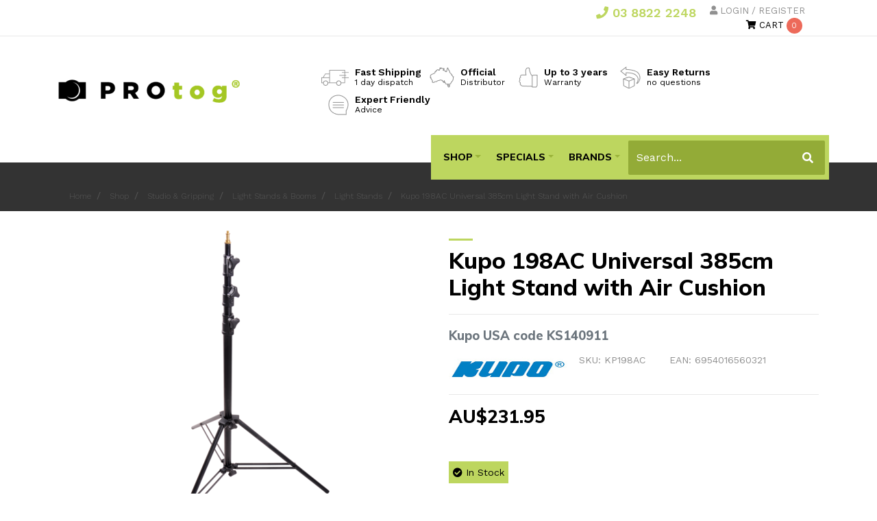

--- FILE ---
content_type: text/html; charset=utf-8
request_url: https://www.protog.com.au/kupo-198ac-universal-385cm-light-stand-with-air-cu/KP198AC
body_size: 55452
content:
<!DOCTYPE html>
<html lang="en-AU">
<head itemscope itemtype="http://schema.org/WebSite">
	<meta http-equiv="Content-Type" content="text/html; charset=utf-8"/>
<meta name="keywords" content="Kupo 198AC Universal Stand with Air Cushion ,Kupo,Kupo 198AC Universal 385cm Light Stand with Air Cushion"/>
<meta name="description" content="This Universal Light Stand with Air Cushioning is not your average light standard. It features high quality durable construction from the metal locking collars, to the twin leg braces, to the handy air cushioning which slows the rate of descent for each s"/>
 <meta name="viewport" content="width=device-width, initial-scale=1, shrink-to-fit=no">
<meta property="og:image" content="https://www.protog.com.au/assets/full/KP198AC.png?20210309031844"/>
<meta property="og:title" content="Kupo 198AC Universal 385cm Light Stand with Air Cushion"/>
<meta property="og:site_name" content="PROtog"/>
<meta property="og:type" content="website"/>
<meta property="og:url" content="/kupo-198ac-universal-385cm-light-stand-with-air-cu/KP198AC"/>
<meta property="og:description" content="This Universal Light Stand with Air Cushioning is not your average light standard. It features high quality durable construction from the metal locking collars, to the twin leg braces, to the handy air cushioning which slows the rate of descent for each s"/>

<title itemprop='name'>Kupo 198AC Universal 385cm Light Stand with Air Cushion</title>


<link rel="canonical" id="canonical" href="/kupo-198ac-universal-385cm-light-stand-with-air-cu/KP198AC" itemprop="url"/>
<link rel="shortcut icon" href="/assets/favicon_logo.png?1768872706"/>
<!-- Neto Assets -->
<link rel="dns-prefetch preconnect" href="//cdn.neto.com.au">
<link rel="dns-prefetch" href="//use.fontawesome.com">
<link rel="dns-prefetch" href="//google-analytics.com">
<link rel="stylesheet" type="text/css" href="https://use.fontawesome.com/releases/v5.0.11/css/all.css" media="all"/>
<link rel="stylesheet" type="text/css" href="https://cdn.neto.com.au/assets/neto-cdn/jquery_ui/1.11.1/css/custom-theme/jquery-ui-1.8.18.custom.css" media="all"/>
<!--[if lte IE 8]>
	<script type="text/javascript" src="https://cdn.neto.com.au/assets/neto-cdn/html5shiv/3.7.0/html5shiv.js"></script>
	<script type="text/javascript" src="https://cdn.neto.com.au/assets/neto-cdn/respond.js/1.3.0/respond.min.js"></script>
<![endif]-->
<!-- Begin: Script 92 -->
<script src="https://js.stripe.com/v3/"></script>
<!-- End: Script 92 -->
<!-- Begin: Script 110 -->
<!-- START - Yotpo Reviews -->
<script type="text/javascript">
(function e(){var e=document.createElement("script");e.type="text/javascript",e.async=true,e.src="//staticw2.yotpo.com/kKLx6fyBzTmW1NahkprSVo5nqbncJK9PP2duniBP/widget.js";var t=document.getElementsByTagName("script")[0];t.parentNode.insertBefore(e,t)})();
</script>
<!-- END - Yotpo Reviews -->
<!-- End: Script 110 -->
<!-- Begin: Script 111 -->
<!-- Google Tag Manager -->
<script>(function(w,d,s,l,i){w[l]=w[l]||[];w[l].push({'gtm.start':
new Date().getTime(),event:'gtm.js'});var f=d.getElementsByTagName(s)[0],
j=d.createElement(s),dl=l!='dataLayer'?'&l='+l:'';j.async=true;j.src=
'https://www.googletagmanager.com/gtm.js?id='+i+dl;f.parentNode.insertBefore(j,f);
})(window,document,'script','dataLayer','GTM-NRQ49NV');
</script>
<!-- End Google Tag Manager -->
<!-- End: Script 111 -->
<!-- Begin: Script 113 -->
<meta name="google-site-verification" content="KPqUBs5TqHeM3Kk_i0X9MSDtBf76BhlpKGTAuJukOZg" />
<!-- End: Script 113 -->
<!-- Begin: Script 114 -->
<!-- Global site tag (gtag.js) - Google Analytics -->
<script async src="https://www.googletagmanager.com/gtag/js?id=G-M3XYZTS8D0"></script>
<script>
  window.dataLayer = window.dataLayer || [];
  function gtag(){dataLayer.push(arguments);}
  gtag('js', new Date());
    gtag('config', 'G-M3XYZTS8D0', {
      send_page_view: false
    });
</script>

<!-- Google Tag Manager -->
<script>(function(w,d,s,l,i){w[l]=w[l]||[];w[l].push({'gtm.start':
new Date().getTime(),event:'gtm.js'});var f=d.getElementsByTagName(s)[0],
j=d.createElement(s),dl=l!='dataLayer'?'&l='+l:'';j.async=true;j.src=
'https://www.googletagmanager.com/gtm.js?id='+i+dl;f.parentNode.insertBefore(j,f);
})(window,document,'script','dataLayer','GTM-NRQ49NV');</script>
<!-- End Google Tag Manager -->
<!-- End: Script 114 -->
<!-- Begin: Script 115 -->
<script defer src="https://connect.podium.com/widget.js#ORG_TOKEN=d7aff15a-dd89-4431-b4a3-f6d557a71852" id="podium-widget" data-organization-api-token="d7aff15a-dd89-4431-b4a3-f6d557a71852"></script>
<!-- End: Script 115 -->
<!-- Begin: Script 117 -->
<script
src="https://www.paypal.com/sdk/js?client-id=AUkhBulG74eozzxfcH8zRKkXSOKWqKaA9wtoC5J5hCvTIo0-0HE5DFMeffxMZgiOcFMKntNbUmmFLar-&currency=AUD&components=messages"
data-namespace="PayPalSDK">
</script>
<!-- End: Script 117 -->
<!-- Begin: Script 119 -->
<script async type='text/javascript' src='https://static.klaviyo.com/onsite/js/Rjd8bc/klaviyo.js?company_id=Rjd8bc'></script>
          <script type="text/javascript"> 
          //Initialize Klaviyo object on page load
          !function(){if(!window.klaviyo){window._klOnsite=window._klOnsite||[];try{window.klaviyo=new Proxy({},{get:function(n,i){return"push"===i?function(){var n;(n=window._klOnsite).push.apply(n,arguments)}:function(){for(var n=arguments.length,o=new Array(n),w=0;w<n;w++)o[w]=arguments[w];var t="function"==typeof o[o.length-1]?o.pop():void 0,e=new Promise((function(n){window._klOnsite.push([i].concat(o,[function(i){t&&t(i),n(i)}]))}));return e}}})}catch(n){window.klaviyo=window.klaviyo||[],window.klaviyo.push=function(){var n;(n=window._klOnsite).push.apply(n,arguments)}}}}(); </script>
<!-- End: Script 119 -->
<!-- Begin: Script 121 -->
<script src="https://ap1-config.doofinder.com/2.x/7c46b856-e1b2-49d2-92eb-90d156e1ca26.js" async></script>
<!-- End: Script 121 -->


	<link rel="preload" href="/assets/themes/2019-11-avtech-2338/css/app.css?1768872706" as="style">
	<link rel="preload" href="/assets/themes/2019-11-avtech-2338/css/style.css?1768872706" as="style">
	<link class="theme-selector" rel="stylesheet" type="text/css" href="/assets/themes/2019-11-avtech-2338/css/app.css?1768872706" media="all"/>
	<link rel="stylesheet" type="text/css" href="/assets/themes/2019-11-avtech-2338/css/style.css?1768872706" media="all"/>
	
	<style>
	    
	 
@media only screen and (max-width: 450px) {
    #mani
    {
        display: block !important;
    }
    
}

	    
	</style>
	<script type="application/ld+json">
{
  "@context": "https://schema.org",
  "@type": "LocalBusiness",
  "name": "PROtog",
  "image": "https://www.protog.com.au/assets/ads/33.png?1532486303",
  "@id": "",
  "url": "https://www.protog.com.au/",
  "telephone": "03 8822 2248",
  "priceRange": "$$$$",
  "address": {
    "@type": "PostalAddress",
    "streetAddress": "21 Merrindale Drive",
    "addressLocality": "Croydon South",
    "addressRegion": "VIC",
    "postalCode": "3136",
    "addressCountry": "AU"
  },
  "geo": {
    "@type": "GeoCoordinates",
    "latitude": -37.813272,
    "longitude": 145.290679
  } ,
  "sameAs": [
    "https://www.facebook.com/protog",
    "https://www.instagram.com/teamprotog/",
    "https://www.youtube.com/user/PROtogPhotographic",
    "http://www.linkedin.com/company/protog"
  ] 
}
</script>
<script type="application/ld+json">
{
  "@context": "https://schema.org/",
  "@type": "WebSite",
  "name": "PROtog",
  "url": "https://www.protog.com.au/",
  "potentialAction": {
    "@type": "SearchAction",
    "target": "https://www.protog.com.au/?rf=kw&kw={search_term_string}",
    "query-input": "required name=search_term_string"
  }
}
</script>
	<!-- Google Tag Manager -->
<script>(function(w,d,s,l,i){w[l]=w[l]||[];w[l].push({'gtm.start':
new Date().getTime(),event:'gtm.js'});var f=d.getElementsByTagName(s)[0],
j=d.createElement(s),dl=l!='dataLayer'?'&l='+l:'';j.async=true;j.src=
'https://www.googletagmanager.com/gtm.js?id='+i+dl;f.parentNode.insertBefore(j,f);
})(window,document,'script','dataLayer','GTM-NNR2PZX');</script>
<!-- End Google Tag Manager -->
</head>
<body id="n_product" class="n_2019-11-avtech-2338">
    
    <!-- Google Tag Manager (noscript) -->
<noscript><iframe src="https://www.googletagmanager.com/ns.html?id=GTM-NNR2PZX"
height="0" width="0" style="display:none;visibility:hidden"></iframe></noscript>
<!-- End Google Tag Manager (noscript) -->

<a href="#main-content" class="sr-only sr-only-focusable">Skip to main content</a>
<header class="wrapper-header tstmk" aria-label="Header">
	<div class="top-wrapper py-2 mb-4">
		<div class="container" aria-label="container">
				<div class="row">
					<div class="col-12 col-md-12 text-center text-lg-left text-md-center col-lg-7 announcement-wrapper">
						
					</div>
					<div class="d-none d-lg-block col-lg-5 col-xl-5">
						<ul class="nav justify-content-end" role="navigation" aria-label="Accounts menu">
						    <li><a href="tel:0388222248" style="font-weight:bold;font-size:18px;" class="header-phone-number"> <i class="fas fa-phone"></i> 03 8822 2248</a></li>
							<li class="nav-item mx-lg-1 dropdown">
								<span nloader-content-id="2gm6E9rPNeRwkl63Weh3Ita2Qe5VF8kttaQ_BujIgpw4aRuy77rwMz-AvD2G3RY79UGsf-03B6tEwCHzjdbuxA" nloader-content="[base64]" nloader-data="1JIofRDQqHSmrBlBy_u4UE1nN2uI1ganeWa9GxiCXD0"></span></li>
							<li class="nav-item mx-lg-1">
								<a href="https://www.protog.com.au/_mycart?tkn=cart&ts=1768926367873576" class="nav-link nav-link-cart py-0 dropdown-toggle dropdown-toggle-split" data-toggle="dropdown" aria-haspopup="true" aria-expanded="false" aria-label="Shopping cart dropdown" id="cartcontentsheader">
									<i class="fa fa-shopping-cart" aria-hidden="true"></i> <span class="d-none d-lg-inline">Cart</span><span class="cart-count" rel="a2c_item_count">0</span>
								</a>

								<ul class="dropdown-menu dropdown-menu-right float-right">
									<li class="box" id="neto-dropdown">
										<div class="body" id="cartcontents"></div>
										<div class="footer"></div>
									</li>
								</ul>
							</li>
						</ul>
					</div>
				</div>
		</div>
	</div>
	<div class="container" aria-label="container">
	  <center> <div id="mani"> <a href="tel:0388222248" style="font-weight:bold;font-size:18px;display:none" id="mani" onclick="gtag('event','Call us',{event_category:'Click To Call',event_action:'Call',event_label:'Phone Number'});"> <i class="fas fa-phone"></i> 03 8822 2248</a></div></center>
	  <br>
	<div class="row pb-3 align-items-center">
		<div class="col-7 col-sm-4 wrapper-logo text-sm-left">
			<a href="https://www.protog.com.au" title="PROtog">
						<img class="logo" src="/assets/ads/33.png?1532486303" alt="PROtog logo"/>
					</a>
		</div>
		<div class="col-5 col-sm-8 d-block pl-0 d-lg-none text-right">
			<button class="navbar-toggler" type="button" data-toggle="collapse" data-target="#navbarMainMenu" aria-controls="navbarMainMenu" aria-expanded="false" aria-label="Toggle navigation">
				<i class="fa fa-bars fa-lg" aria-hidden="true"></i>
			</button>
			<a class="navbar-toggler d-sm-inline-block d-lg-none" href="https://www.protog.com.au/_mycart?tkn=cart&ts=1768926367832279" aria-label="Shopping cart">
				<i class="fa fa-shopping-cart fa-lg" aria-hidden="true"></i>
				<span class="badge badge-pill badge-secondary" rel="a2c_item_count">0</span>
			</a>
		</div>
		<div class="d-none d-lg-block col-lg-8 justify-content-end">
			<ul class="usps-header list-inline mb-0"><li class="list-inline-item m-1">
						<a href="/shipping" style="color:#000000;">
						<img class="mr-1" style=" background-image: url(/assets/ads/34.png?1532487575);" src="/assets/themes/2019-11-avtech-2338/img/spacer.gif?1768872706">
						<div class="text-usp-wrapper">
								<p class="mb-0" style="font-size:14px;font-weight:800">Fast Shipping</p>
								<p class="mb-0">1 day dispatch</p>
						</div>
					</a>
				</li><li class="list-inline-item m-1">
						<a href="/australian-manufacturers-warranty" style="color:#000000;">
						<img class="mr-1" style=" background-image: url(/assets/ads/35.png?1532487616);" src="/assets/themes/2019-11-avtech-2338/img/spacer.gif?1768872706">
						<div class="text-usp-wrapper">
								<p class="mb-0" style="font-size:14px;font-weight:800">Official</p>
								<p class="mb-0">Distributor</p>
						</div>
					</a>
				</li><li class="list-inline-item m-1">
						<a href="/australian-manufacturers-warranty" style="color:#000000;">
						<img class="mr-1" style=" background-image: url(/assets/ads/36.png?1532487660);" src="/assets/themes/2019-11-avtech-2338/img/spacer.gif?1768872706">
						<div class="text-usp-wrapper">
								<p class="mb-0" style="font-size:14px;font-weight:800">Up to 3 years</p>
								<p class="mb-0">Warranty</p>
						</div>
					</a>
				</li><li class="list-inline-item m-1">
						<a href="/returns" style="color:#000000;">
						<img class="mr-1" style=" background-image: url(/assets/ads/37.png?1532487711);" src="/assets/themes/2019-11-avtech-2338/img/spacer.gif?1768872706">
						<div class="text-usp-wrapper">
								<p class="mb-0" style="font-size:14px;font-weight:800">Easy Returns</p>
								<p class="mb-0">no questions</p>
						</div>
					</a>
				</li><li class="list-inline-item m-1">
						<a href="" style="color:#000000;">
						<img class="mr-1" style=" background-image: url(/assets/ads/38.png?1532487769);" src="/assets/themes/2019-11-avtech-2338/img/spacer.gif?1768872706">
						<div class="text-usp-wrapper">
								<p class="mb-0" style="font-size:14px;font-weight:800">Expert Friendly</p>
								<p class="mb-0">Advice</p>
						</div>
					</a>
				</li></ul>
		</div>
	</div>




	<nav class="navbar navbar-expand-lg navbar-light bg-light mt-0 mt-md-2">
	  <div class="collapse navbar-collapse row mega_menu-block" id="navbarMainMenu">
				<div class="mega_menu-block-col">
		    	<ul class="d-none d-lg-flex navbar-nav mr-auto mega_menu-list" role="navigation" aria-label="Main menu">
						<li class="nav-item dropdown  dropdown-hover">
										<a href="https://www.protog.com.au/shop" class="nav-link dropdown-toggle" role="button" data-hover="dropdown" aria-haspopup="true" aria-expanded="false">Shop</a>
										<ul class="dropdown-menu">
												<li class="dropdown dropdown-hover "> <a href="https://www.protog.com.au/shop/lighting" class="nuhover dropdown-item">Lighting</a>
										<ul class="dropdown-menu dropdown-menu-horizontal">
												<li class="dropdown dropdown-hover "> <a href="https://www.protog.com.au/lighting-and-studio/strobe-lighting" class="nuhover dropdown-item">Strobe Lighting</a>
										<ul class="dropdown-menu dropdown-menu-horizontal">
												<li class="dropdown dropdown-hover  ">
										<a class="dropdown-item" href="https://www.protog.com.au/lighting-and-studio/strobe-lighting/speed-lights">Speed Lights</a>
									</li><li class="dropdown dropdown-hover  ">
										<a class="dropdown-item" href="https://www.protog.com.au/studio-flash-kits">Studio Flash Kits</a>
									</li>
											</ul>
										</li><li class="dropdown dropdown-hover "> <a href="https://www.protog.com.au/lighting-and-studio/light-modifiers-and-shapers" class="nuhover dropdown-item">Light Modifiers and Shapers</a>
										<ul class="dropdown-menu dropdown-menu-horizontal">
												<li class="dropdown dropdown-hover  ">
										<a class="dropdown-item" href="https://www.protog.com.au/grids">Grids</a>
									</li><li class="dropdown dropdown-hover  ">
										<a class="dropdown-item" href="https://www.protog.com.au/barndoors">Barn Doors</a>
									</li><li class="dropdown dropdown-hover  ">
										<a class="dropdown-item" href="https://www.protog.com.au/bounce-reflectors">Bounce Reflectors</a>
									</li><li class="dropdown dropdown-hover  ">
										<a class="dropdown-item" href="https://www.protog.com.au/flags">Flags</a>
									</li><li class="dropdown dropdown-hover  ">
										<a class="dropdown-item" href="https://www.protog.com.au/flash-reflectors">Flash Reflectors</a>
									</li><li class="dropdown dropdown-hover  ">
										<a class="dropdown-item" href="https://www.protog.com.au/frames-and-scrims">Frames & Scrims</a>
									</li><li class="dropdown dropdown-hover  ">
										<a class="dropdown-item" href="https://www.protog.com.au/fresnel-adaptors">Fresnel Adaptors</a>
									</li><li class="dropdown dropdown-hover  ">
										<a class="dropdown-item" href="https://www.protog.com.au/parallel-beam-reflector">Parallel Beam Reflector</a>
									</li><li class="dropdown dropdown-hover  ">
										<a class="dropdown-item" href="https://www.protog.com.au/projection-attachment">Projection Attachments</a>
									</li><li class="dropdown dropdown-hover  ">
										<a class="dropdown-item" href="https://www.protog.com.au/quickfold-softbox-series">Quickfold Softbox Series</a>
									</li><li class="dropdown dropdown-hover  ">
										<a class="dropdown-item" href="https://www.protog.com.au/softboxes">Softboxes</a>
									</li><li class="dropdown dropdown-hover  ">
										<a class="dropdown-item" href="https://www.protog.com.au/speed-ring-adaptor">Speed Ring Adaptor</a>
									</li><li class="dropdown dropdown-hover  ">
										<a class="dropdown-item" href="https://www.protog.com.au/speedlight-modifiers">Speedlight Modifiers</a>
									</li><li class="dropdown dropdown-hover  ">
										<a class="dropdown-item" href="https://www.protog.com.au/umbrellas">Umbrellas</a>
									</li>
											</ul>
										</li><li class="dropdown dropdown-hover "> <a href="https://www.protog.com.au/lighting-and-studio/continuous-lighting" class="nuhover dropdown-item">Continuous Lighting</a>
										<ul class="dropdown-menu dropdown-menu-horizontal">
												<li class="dropdown dropdown-hover  ">
										<a class="dropdown-item" href="https://www.protog.com.au/led-accessories">LED Accessories</a>
									</li><li class="dropdown dropdown-hover  ">
										<a class="dropdown-item" href="https://www.protog.com.au/shop/lighting/continuous-lighting/led-bulbs">LED Bulbs</a>
									</li><li class="dropdown dropdown-hover  ">
										<a class="dropdown-item" href="https://www.protog.com.au/led-spot-lights">LED Spot Lights</a>
									</li><li class="dropdown dropdown-hover  ">
										<a class="dropdown-item" href="https://www.protog.com.au/led-tubes">LED Tubes</a>
									</li><li class="dropdown dropdown-hover  ">
										<a class="dropdown-item" href="https://www.protog.com.au/monobloc-style-LED-lights">Monolight LEDs</a>
									</li><li class="dropdown dropdown-hover  ">
										<a class="dropdown-item" href="https://www.protog.com.au/lighting-and-studio/continuous-lighting/on-camera-led-lights">On Camera LED Lights</a>
									</li><li class="dropdown dropdown-hover  ">
										<a class="dropdown-item" href="https://www.protog.com.au/lighting-and-studio/continuous-lighting/studio-led-panels">Studio LED Panels</a>
									</li>
											</ul>
										</li><li class="dropdown dropdown-hover "> <a href="https://www.protog.com.au/lighting-and-studio/lighting-accessories" class="nuhover dropdown-item">Lighting Accessories</a>
										<ul class="dropdown-menu dropdown-menu-horizontal">
												<li class="dropdown dropdown-hover  ">
										<a class="dropdown-item" href="https://www.protog.com.au/battery-grips">Battery Grips</a>
									</li><li class="dropdown dropdown-hover  ">
										<a class="dropdown-item" href="https://www.protog.com.au/carry-bags">Carry Bags</a>
									</li><li class="dropdown dropdown-hover  ">
										<a class="dropdown-item" href="https://www.protog.com.au/power-supply">Power Supply</a>
									</li><li class="dropdown dropdown-hover  ">
										<a class="dropdown-item" href="https://www.protog.com.au/smoke-machines">Smoke Machines</a>
									</li><li class="dropdown dropdown-hover  ">
										<a class="dropdown-item" href="https://www.protog.com.au/lighting-and-studio/jinbei-consumables">Spare Parts</a>
									</li><li class="dropdown dropdown-hover  ">
										<a class="dropdown-item" href="https://www.protog.com.au/shop/lighting/lighting-accessories/triggers-and-receivers">Triggers and Receivers</a>
									</li>
											</ul>
										</li>
												 <li class="custom_class_all dropdown dropdown-hover  ">
                										<a class="dropdown-item" href="https://www.protog.com.au/shop/lighting">shop All Lighting</a>
                									</li>
                                                </ul>
										</li><li class="dropdown dropdown-hover "> <a href="https://www.protog.com.au/shop/studio-gripping" class="nuhover dropdown-item">Studio & Gripping</a>
										<ul class="dropdown-menu dropdown-menu-horizontal">
												<li class="dropdown dropdown-hover "> <a href="https://www.protog.com.au/studio-gripping/grips-mounts" class="nuhover dropdown-item">Grips & Mounts</a>
										<ul class="dropdown-menu dropdown-menu-horizontal">
												<li class="dropdown dropdown-hover  ">
										<a class="dropdown-item" href="https://www.protog.com.au/clamps">Clamps</a>
									</li><li class="dropdown dropdown-hover  ">
										<a class="dropdown-item" href="https://www.protog.com.au/studio-gripping/grips-mounts/grips-arms">Grips & Arms</a>
									</li><li class="dropdown dropdown-hover  ">
										<a class="dropdown-item" href="https://www.protog.com.au/studio-gripping/grips-mounts/mounts-pins-brackets">Mounts, Pins & Brackets</a>
									</li><li class="dropdown dropdown-hover  ">
										<a class="dropdown-item" href="https://www.protog.com.au/wheels">Wheels</a>
									</li>
											</ul>
										</li><li class="dropdown dropdown-hover "> <a href="https://www.protog.com.au/shop/studio-gripping/c-stands" class="nuhover dropdown-item">C-Stands</a>
										<ul class="dropdown-menu dropdown-menu-horizontal">
												<li class="dropdown dropdown-hover  ">
										<a class="dropdown-item" href="https://www.protog.com.au/quick-release">Quick Release</a>
									</li><li class="dropdown dropdown-hover  ">
										<a class="dropdown-item" href="https://www.protog.com.au/sliding-leg">Sliding Leg</a>
									</li><li class="dropdown dropdown-hover  ">
										<a class="dropdown-item" href="https://www.protog.com.au/sliding-leg-quick-release">Sliding Leg & Quick Release</a>
									</li>
											</ul>
										</li><li class="dropdown dropdown-hover "> <a href="https://www.protog.com.au/studio-gripping/light-stands-booms" class="nuhover dropdown-item">Light Stands & Booms</a>
										<ul class="dropdown-menu dropdown-menu-horizontal">
												<li class="dropdown dropdown-hover  ">
										<a class="dropdown-item" href="https://www.protog.com.au/light-stands">Light Stands</a>
									</li><li class="dropdown dropdown-hover  ">
										<a class="dropdown-item" href="https://www.protog.com.au/booms">Booms</a>
									</li><li class="dropdown dropdown-hover  ">
										<a class="dropdown-item" href="https://www.protog.com.au/studio-gripping/light-stands-booms/shot-bags">Shot Bags</a>
									</li>
											</ul>
										</li><li class="dropdown dropdown-hover "> <a href="https://www.protog.com.au/studio-gripping/backdrops" class="nuhover dropdown-item">Backdrops </a>
										<ul class="dropdown-menu dropdown-menu-horizontal">
												<li class="dropdown dropdown-hover  ">
										<a class="dropdown-item" href="https://www.protog.com.au/lighting-and-studio/lighting-accessories/backdrops/folding">Folding</a>
									</li><li class="dropdown dropdown-hover  ">
										<a class="dropdown-item" href="https://www.protog.com.au/framed">Framed</a>
									</li><li class="dropdown dropdown-hover  ">
										<a class="dropdown-item" href="https://www.protog.com.au/muslin">Muslin</a>
									</li><li class="dropdown dropdown-hover  ">
										<a class="dropdown-item" href="https://www.protog.com.au/paper">Paper</a>
									</li><li class="dropdown dropdown-hover  ">
										<a class="dropdown-item" href="https://www.protog.com.au/vinyl">Vinyl</a>
									</li>
											</ul>
										</li><li class="dropdown dropdown-hover "> <a href="https://www.protog.com.au/shop/studio-gripping/monitor-mounts-accessories" class="nuhover dropdown-item">Monitor Mounts & Accessories</a>
										<ul class="dropdown-menu dropdown-menu-horizontal">
												<li class="dropdown dropdown-hover  ">
										<a class="dropdown-item" href="https://www.protog.com.au/shop/studio-gripping/monitor-mounts-accessories/cold-shoe-adapters">Cold Shoe Adapters</a>
									</li><li class="dropdown dropdown-hover  ">
										<a class="dropdown-item" href="https://www.protog.com.au/shop/studio-gripping/monitor-mounts-accessories/iphone-ipad-adapters">iPhone & iPad Adapters</a>
									</li>
											</ul>
										</li><li class="dropdown dropdown-hover "> <a href="https://www.protog.com.au/shop/studio-gripping/studio-accessories" class="nuhover dropdown-item">Studio Accessories</a>
										<ul class="dropdown-menu dropdown-menu-horizontal">
												<li class="dropdown dropdown-hover  ">
										<a class="dropdown-item" href="https://www.protog.com.au/shop/studio-gripping/accessories/focus-markers">Focus Markers</a>
									</li>
											</ul>
										</li>
												 <li class="custom_class_all dropdown dropdown-hover  ">
                										<a class="dropdown-item" href="https://www.protog.com.au/shop/studio-gripping">shop All Studio & Gripping</a>
                									</li>
                                                </ul>
										</li><li class="dropdown dropdown-hover "> <a href="https://www.protog.com.au/shop/accessories" class="nuhover dropdown-item">Accessories</a>
										<ul class="dropdown-menu dropdown-menu-horizontal">
												<li class=""> <a href="https://www.protog.com.au/shop/accessories/camera-cleaning" class="nuhover dropdown-item">Camera Cleaning</a>
										</li><li class="dropdown dropdown-hover "> <a href="https://www.protog.com.au/shop/accessories/universal-batteries-chargers" class="nuhover dropdown-item">Universal Batteries & Chargers</a>
										<ul class="dropdown-menu dropdown-menu-horizontal">
												<li class="dropdown dropdown-hover  ">
										<a class="dropdown-item" href="https://www.protog.com.au/shop/accessories/universal-batteries-chargers/rechargeable-batteries">Rechargeable Batteries</a>
									</li><li class="dropdown dropdown-hover  ">
										<a class="dropdown-item" href="https://www.protog.com.au/shop/accessories/universal-batteries-chargers/battery-charger-accessories">Battery Charger Accessories</a>
									</li><li class="dropdown dropdown-hover  ">
										<a class="dropdown-item" href="https://www.protog.com.au/shop/accessories/universal-batteries-chargers/battery-chargers">Battery Chargers</a>
									</li><li class="dropdown dropdown-hover  ">
										<a class="dropdown-item" href="https://www.protog.com.au/shop/accessories/universal-batteries-chargers/camera-batteries">Camera Batteries</a>
									</li><li class="dropdown dropdown-hover  ">
										<a class="dropdown-item" href="https://www.protog.com.au/shop/accessories/universal-batteries-chargers/camera-battery-chargers">Camera Battery Chargers</a>
									</li><li class="dropdown dropdown-hover  ">
										<a class="dropdown-item" href="https://www.protog.com.au/shop/accessories/universal-batteries-chargers/v-mount-batteries">V-Mount Batteries</a>
									</li>
											</ul>
										</li><li class="dropdown dropdown-hover "> <a href="https://www.protog.com.au/shop/accessories/lens-filters" class="nuhover dropdown-item">Lens Filters</a>
										<ul class="dropdown-menu dropdown-menu-horizontal">
												<li class="dropdown dropdown-hover  ">
										<a class="dropdown-item" href="https://www.protog.com.au/round-filters">Round Filters</a>
									</li><li class="dropdown dropdown-hover  ">
										<a class="dropdown-item" href="https://www.protog.com.au/square-filter-system">Square Filter</a>
									</li>
											</ul>
										</li><li class="dropdown dropdown-hover "> <a href="https://www.protog.com.au/shop/accessories/bags-cases" class="nuhover dropdown-item">Bags & Cases</a>
										<ul class="dropdown-menu dropdown-menu-horizontal">
												<li class="dropdown dropdown-hover  ">
										<a class="dropdown-item" href="https://www.protog.com.au/shop/accessories/bags-cases/camera-bags">Camera Bags </a>
									</li><li class="dropdown dropdown-hover  ">
										<a class="dropdown-item" href="https://www.protog.com.au/camera-straps">Camera Straps</a>
									</li><li class="dropdown dropdown-hover  ">
										<a class="dropdown-item" href="https://www.protog.com.au/shop/accessories/bags-cases/equipment-bags-cases">Equipment Bags & Cases</a>
									</li>
											</ul>
										</li><li class="dropdown dropdown-hover "> <a href="https://www.protog.com.au/accessories/camera-supports" class="nuhover dropdown-item">Camera Supports</a>
										<ul class="dropdown-menu dropdown-menu-horizontal">
												<li class="dropdown dropdown-hover  ">
										<a class="dropdown-item" href="https://www.protog.com.au/shop/accessories/camera-supports/half-cases">Half Cases</a>
									</li><li class="dropdown dropdown-hover  ">
										<a class="dropdown-item" href="https://www.protog.com.au/shop/accessories/camera-supports/shutter-releases">Shutter Releases</a>
									</li>
											</ul>
										</li><li class=""> <a href="https://www.protog.com.au/shop/accessories/memory-cards" class="nuhover dropdown-item">Memory Cards</a>
										</li>
												 <li class="custom_class_all dropdown dropdown-hover  ">
                										<a class="dropdown-item" href="https://www.protog.com.au/shop/accessories">shop All Accessories</a>
                									</li>
                                                </ul>
										</li><li class="dropdown dropdown-hover "> <a href="https://www.protog.com.au/pro-video" class="nuhover dropdown-item">Pro Video</a>
										<ul class="dropdown-menu dropdown-menu-horizontal">
												<li class=""> <a href="https://www.protog.com.au/cine-lenses" class="nuhover dropdown-item">Cine Lenses</a>
										</li><li class="dropdown dropdown-hover "> <a href="https://www.protog.com.au/shop/pro-video/video-accessories" class="nuhover dropdown-item">Video Accessories</a>
										<ul class="dropdown-menu dropdown-menu-horizontal">
												<li class="dropdown dropdown-hover  ">
										<a class="dropdown-item" href="https://www.protog.com.au/shop/pro-video/video-accessories/monitors">Monitors</a>
									</li>
											</ul>
										</li><li class="dropdown dropdown-hover "> <a href="https://www.protog.com.au/shop/pro-video/video-streaming" class="nuhover dropdown-item">Video Streaming</a>
										<ul class="dropdown-menu dropdown-menu-horizontal">
												<li class="dropdown dropdown-hover  ">
										<a class="dropdown-item" href="https://www.protog.com.au/shop/pro-video/video-streaming/streaming-media-solutions">Streaming Media Solutions</a>
									</li>
											</ul>
										</li><li class="dropdown dropdown-hover "> <a href="https://www.protog.com.au/video-supports" class="nuhover dropdown-item">Video Supports</a>
										<ul class="dropdown-menu dropdown-menu-horizontal">
												<li class="dropdown dropdown-hover  ">
										<a class="dropdown-item" href="https://www.protog.com.au/shop/pro-video/video-supports/sliders">Sliders</a>
									</li><li class="dropdown dropdown-hover  ">
										<a class="dropdown-item" href="https://www.protog.com.au/shop/pro-video/video-supports/cheese-plates">Cheese Plates</a>
									</li><li class="dropdown dropdown-hover  ">
										<a class="dropdown-item" href="https://www.protog.com.au/shop/pro-video/video-supports/gimbals-stabilisers-support-rigs">Gimbals, Stabilisers & Support Rigs</a>
									</li><li class="dropdown dropdown-hover  ">
										<a class="dropdown-item" href="https://www.protog.com.au/shop/pro-video/video-supports/mitchell-mounts">Mitchell Mounts</a>
									</li>
											</ul>
										</li><li class="dropdown dropdown-hover "> <a href="https://www.protog.com.au/shop/pro-video/wireless-transmission" class="nuhover dropdown-item">Wireless Transmission</a>
										<ul class="dropdown-menu dropdown-menu-horizontal">
												<li class="dropdown dropdown-hover  ">
										<a class="dropdown-item" href="https://www.protog.com.au/shop/pro-video/wireless-transmission/transmitters">Transmitters</a>
									</li><li class="dropdown dropdown-hover  ">
										<a class="dropdown-item" href="https://www.protog.com.au/shop/pro-video/wireless-transmission/receivers">Receivers</a>
									</li><li class="dropdown dropdown-hover  ">
										<a class="dropdown-item" href="https://www.protog.com.au/shop/pro-video/wireless-transmission/transmitters-receivers">Transmitters & Receivers</a>
									</li><li class="dropdown dropdown-hover  ">
										<a class="dropdown-item" href="https://www.protog.com.au/shop/pro-video/wireless-transmission/intercom-systems">Intercom Systems</a>
									</li><li class="dropdown dropdown-hover  ">
										<a class="dropdown-item" href="https://www.protog.com.au/shop/pro-video/wireless-transmission/accessories">Accessories</a>
									</li>
											</ul>
										</li>
												 <li class="custom_class_all dropdown dropdown-hover  ">
                										<a class="dropdown-item" href="https://www.protog.com.au/pro-video">shop All Pro Video</a>
                									</li>
                                                </ul>
										</li>
											</ul>
										</li><li class="nav-item dropdown  dropdown-hover">
										<a href="https://www.protog.com.au/specials" class="nav-link dropdown-toggle" role="button" data-hover="dropdown" aria-haspopup="true" aria-expanded="false">Specials</a>
										<ul class="dropdown-menu">
												<li class=""> <a href="https://www.protog.com.au/nanlite-specials" class="nuhover dropdown-item">Nanlite Specials</a>
										</li><li class=""> <a href="https://www.protog.com.au/clearance-items" class="nuhover dropdown-item">Clearance items</a>
										</li>
											</ul>
										</li>
						<li class="nav-item dropdown dropdown-hover brand_menu">
							<a href="https://www.protog.com.au/brands/" class="nav-link dropdown-toggle" role="button" data-hover="dropdown" aria-haspopup="true" aria-expanded="false">Brands</a>
							<ul class="dropdown-menu sre56"><li>
	<a class="nuhover dropdown-item" href="https://www.protog.com.au/brand/accsoon">Accsoon</a>
</li><li>
	<a class="nuhover dropdown-item" href="https://www.protog.com.au/brand/artisan-and-artist">Artisan and Artist</a>
</li><li>
	<a class="nuhover dropdown-item" href="https://www.protog.com.au/brand/athabasca">Athabasca</a>
</li><li>
	<a class="nuhover dropdown-item" href="https://www.protog.com.au/brand/dzofilm">DZOFILM</a>
</li><li>
	<a class="nuhover dropdown-item" href="https://www.protog.com.au/brand/gutek">GUTEK</a>
</li><li>
	<a class="nuhover dropdown-item" href="https://www.protog.com.au/brand/homan">Homan</a>
</li><li>
	<a class="nuhover dropdown-item" href="https://www.protog.com.au/brand/jinbei">Jinbei</a>
</li><li>
	<a class="nuhover dropdown-item" href="https://www.protog.com.au/brand/kupo">Kupo</a>
</li><li>
	<a class="nuhover dropdown-item" href="https://www.protog.com.au/brand/ledgo">Ledgo</a>
</li><li>
	<a class="nuhover dropdown-item" href="https://www.protog.com.au/brand/lensgo">Lensgo</a>
</li><li>
	<a class="nuhover dropdown-item" href="https://www.protog.com.au/brand/meike">Meike</a>
</li><li>
	<a class="nuhover dropdown-item" href="https://www.protog.com.au/brand/movmax">Movmax</a>
</li><li>
	<a class="nuhover dropdown-item" href="https://www.protog.com.au/nanlite">Nanlite</a>
</li><li>
	<a class="nuhover dropdown-item" href="https://www.protog.com.au/nanlux">Nanlux</a>
</li><li>
	<a class="nuhover dropdown-item" href="https://www.protog.com.au/brand/newell">Newell</a>
</li><li>
	<a class="nuhover dropdown-item" href="https://www.protog.com.au/brand/powerex">Powerex</a>
</li><li>
	<a class="nuhover dropdown-item" href="https://www.protog.com.au/brand/prolux">PROLUX</a>
</li><li>
	<a class="nuhover dropdown-item" href="https://www.protog.com.au/brand/qual-light">Qual Light</a>
</li><li>
	<a class="nuhover dropdown-item" href="https://www.protog.com.au/brand/swit">SWIT</a>
</li><li>
	<a class="nuhover dropdown-item" href="https://www.protog.com.au/brand/voking">Voking</a>
</li><li>
	<a class="nuhover dropdown-item" href="https://www.protog.com.au/brand/vsgo">VSGO</a>
</li><li>
	<a class="nuhover dropdown-item" href="https://www.protog.com.au/yololiv">Yololiv</a>
</li></ul>
						</li>
					</ul>
			    	<ul class="d-flex d-lg-none navbar-nav mr-auto" role="navigation" aria-label="Main menu">
							<li class="nav-item dropdown ">
											<a href="https://www.protog.com.au/shop" class="nav-link dropdown-toggle" role="button" data-toggle="dropdown" aria-haspopup="true" aria-expanded="false">Shop</a>
											<ul class="dropdown-menu">
													<li><a class="dropdown-item" href="https://www.protog.com.au/shop"><strong>View All Shop</strong></a></li>
													<li class="dropdown "> <a href="https://www.protog.com.au/shop/lighting" class="dropdown-item ">Lighting</a>
											<ul class="dropdown-menu">
													<li class="">
                                                <a class="dropdown-item" href="https://www.protog.com.au/lighting-and-studio/strobe-lighting">Strobe Lighting</a>
                                            </li><li class="">
                                                <a class="dropdown-item" href="https://www.protog.com.au/lighting-and-studio/continuous-lighting">Continuous Lighting</a>
                                            </li><li class="">
                                                <a class="dropdown-item" href="https://www.protog.com.au/lighting-and-studio/light-modifiers-and-shapers">Light Modifiers and Shapers</a>
                                            </li><li class="">
                                                <a class="dropdown-item" href="https://www.protog.com.au/lighting-and-studio/lighting-accessories">Lighting Accessories</a>
                                            </li>
												</ul>
											</li><li class="dropdown "> <a href="https://www.protog.com.au/shop/studio-gripping" class="dropdown-item ">Studio & Gripping</a>
											<ul class="dropdown-menu">
													<li class="">
                                                <a class="dropdown-item" href="https://www.protog.com.au/studio-gripping/grips-mounts">Grips & Mounts</a>
                                            </li><li class="">
                                                <a class="dropdown-item" href="https://www.protog.com.au/shop/studio-gripping/c-stands">C-Stands</a>
                                            </li><li class="">
                                                <a class="dropdown-item" href="https://www.protog.com.au/studio-gripping/light-stands-booms">Light Stands & Booms</a>
                                            </li><li class="">
                                                <a class="dropdown-item" href="https://www.protog.com.au/studio-gripping/backdrops">Backdrops </a>
                                            </li><li class="">
                                                <a class="dropdown-item" href="https://www.protog.com.au/shop/studio-gripping/monitor-mounts-accessories">Monitor Mounts & Accessories</a>
                                            </li><li class="">
                                                <a class="dropdown-item" href="https://www.protog.com.au/shop/studio-gripping/studio-accessories">Studio Accessories</a>
                                            </li>
												</ul>
											</li><li class="dropdown "> <a href="https://www.protog.com.au/shop/accessories" class="dropdown-item ">Accessories</a>
											<ul class="dropdown-menu">
													<li class="">
                                                <a class="dropdown-item" href="https://www.protog.com.au/shop/accessories/camera-cleaning">Camera Cleaning</a>
                                            </li><li class="">
                                                <a class="dropdown-item" href="https://www.protog.com.au/shop/accessories/universal-batteries-chargers">Universal Batteries & Chargers</a>
                                            </li><li class="">
                                                <a class="dropdown-item" href="https://www.protog.com.au/shop/accessories/lens-filters">Lens Filters</a>
                                            </li><li class="">
                                                <a class="dropdown-item" href="https://www.protog.com.au/shop/accessories/bags-cases">Bags & Cases</a>
                                            </li><li class="">
                                                <a class="dropdown-item" href="https://www.protog.com.au/accessories/camera-supports">Camera Supports</a>
                                            </li><li class="">
                                                <a class="dropdown-item" href="https://www.protog.com.au/shop/accessories/memory-cards">Memory Cards</a>
                                            </li>
												</ul>
											</li><li class="dropdown "> <a href="https://www.protog.com.au/pro-video" class="dropdown-item ">Pro Video</a>
											<ul class="dropdown-menu">
													<li class="">
                                                <a class="dropdown-item" href="https://www.protog.com.au/cine-lenses">Cine Lenses</a>
                                            </li><li class="">
                                                <a class="dropdown-item" href="https://www.protog.com.au/shop/pro-video/video-accessories">Video Accessories</a>
                                            </li><li class="">
                                                <a class="dropdown-item" href="https://www.protog.com.au/shop/pro-video/video-streaming">Video Streaming</a>
                                            </li><li class="">
                                                <a class="dropdown-item" href="https://www.protog.com.au/video-supports">Video Supports</a>
                                            </li><li class="">
                                                <a class="dropdown-item" href="https://www.protog.com.au/shop/pro-video/wireless-transmission">Wireless Transmission</a>
                                            </li>
												</ul>
											</li>
												</ul>
											</li><li class="nav-item dropdown ">
											<a href="https://www.protog.com.au/specials" class="nav-link dropdown-toggle" role="button" data-toggle="dropdown" aria-haspopup="true" aria-expanded="false">Specials</a>
											<ul class="dropdown-menu">
													<li><a class="dropdown-item" href="https://www.protog.com.au/specials"><strong>View All Specials</strong></a></li>
													<li class=""> <a href="https://www.protog.com.au/nanlite-specials" class="dropdown-item ">Nanlite Specials</a>
											</li><li class=""> <a href="https://www.protog.com.au/clearance-items" class="dropdown-item ">Clearance items</a>
											</li>
												</ul>
											</li>
							<li class="nav-item dropdown">
								<a href="https://www.protog.com.au/brands/" class="nav-link dropdown-toggle" role="button" data-toggle="dropdown" aria-haspopup="true" aria-expanded="false">Brands</a>
								<ul class="dropdown-menu">
									<li><a class="dropdown-item" href="https://www.protog.com.au/brands/"><strong>View All Brands</strong></a></li><li>
	<a class="nuhover dropdown-item" href="https://www.protog.com.au/brand/accsoon">Accsoon</a>
</li><li>
	<a class="nuhover dropdown-item" href="https://www.protog.com.au/brand/artisan-and-artist">Artisan and Artist</a>
</li><li>
	<a class="nuhover dropdown-item" href="https://www.protog.com.au/brand/athabasca">Athabasca</a>
</li><li>
	<a class="nuhover dropdown-item" href="https://www.protog.com.au/brand/dzofilm">DZOFILM</a>
</li><li>
	<a class="nuhover dropdown-item" href="https://www.protog.com.au/brand/gutek">GUTEK</a>
</li><li>
	<a class="nuhover dropdown-item" href="https://www.protog.com.au/brand/homan">Homan</a>
</li><li>
	<a class="nuhover dropdown-item" href="https://www.protog.com.au/brand/jinbei">Jinbei</a>
</li><li>
	<a class="nuhover dropdown-item" href="https://www.protog.com.au/brand/kupo">Kupo</a>
</li><li>
	<a class="nuhover dropdown-item" href="https://www.protog.com.au/brand/ledgo">Ledgo</a>
</li><li>
	<a class="nuhover dropdown-item" href="https://www.protog.com.au/brand/lensgo">Lensgo</a>
</li><li>
	<a class="nuhover dropdown-item" href="https://www.protog.com.au/brand/meike">Meike</a>
</li><li>
	<a class="nuhover dropdown-item" href="https://www.protog.com.au/brand/movmax">Movmax</a>
</li><li>
	<a class="nuhover dropdown-item" href="https://www.protog.com.au/nanlite">Nanlite</a>
</li><li>
	<a class="nuhover dropdown-item" href="https://www.protog.com.au/nanlux">Nanlux</a>
</li><li>
	<a class="nuhover dropdown-item" href="https://www.protog.com.au/brand/newell">Newell</a>
</li><li>
	<a class="nuhover dropdown-item" href="https://www.protog.com.au/brand/powerex">Powerex</a>
</li><li>
	<a class="nuhover dropdown-item" href="https://www.protog.com.au/brand/prolux">PROLUX</a>
</li><li>
	<a class="nuhover dropdown-item" href="https://www.protog.com.au/brand/qual-light">Qual Light</a>
</li><li>
	<a class="nuhover dropdown-item" href="https://www.protog.com.au/brand/swit">SWIT</a>
</li><li>
	<a class="nuhover dropdown-item" href="https://www.protog.com.au/brand/voking">Voking</a>
</li><li>
	<a class="nuhover dropdown-item" href="https://www.protog.com.au/brand/vsgo">VSGO</a>
</li><li>
	<a class="nuhover dropdown-item" href="https://www.protog.com.au/yololiv">Yololiv</a>
</li></ul>
							</li>
						</ul>
				</div>
				<div class="mega_menu-block-col">
					<form class="d-none d-lg-block" name="productsearch" method="get" action="/" role="search" aria-label="Product search">
						<input type="hidden" name="rf" value="kw"/>
						<div class="input-group">
							<input placeholder="Search..." class="form-control ajax_search" value="" id="name_search-xs" autocomplete="off" name="kw" type="search" aria-label="Input search"/>
							<div class="input-group-append">
								<button type="submit" value="Search" class="btn btn-outline-secondary" aria-label="Search site"><i class="fa fa-search" aria-hidden="true"></i></button>
							</div>
						</div>
					</form>
				</div>
	  </div>
	</nav>




	<!--<nav class="navbar navbar-expand-lg navbar-light bg-light mt-0 mt-md-2 testing_purpose">-->
	<!--  <div class="collapse navbar-collapse row" id="navbarMainMenu">-->
	<!--			<div class="col-12 col-lg-9 col-xl-9">-->
	<!--	    	<ul class="d-none d-lg-flex navbar-nav mr-auto" role="navigation" aria-label="Main menu">-->
	<!--					<li class="nav-item dropdown  dropdown-hover">
										<a href="https://www.protog.com.au/shop" class="nav-link dropdown-toggle" role="button" data-hover="dropdown" aria-haspopup="true" aria-expanded="false">Shop</a>
										<ul class="dropdown-menu">
												<li class="dropdown dropdown-hover "> <a href="https://www.protog.com.au/shop/lighting" class="nuhover dropdown-item">Lighting</a>
										<ul class="dropdown-menu dropdown-menu-horizontal">
												<li class="dropdown dropdown-hover "> <a href="https://www.protog.com.au/lighting-and-studio/strobe-lighting" class="nuhover dropdown-item">Strobe Lighting</a>
										<ul class="dropdown-menu dropdown-menu-horizontal">
												<li class="dropdown dropdown-hover  ">
										<a class="dropdown-item" href="https://www.protog.com.au/lighting-and-studio/strobe-lighting/speed-lights">Speed Lights</a>
									</li><li class="dropdown dropdown-hover  ">
										<a class="dropdown-item" href="https://www.protog.com.au/studio-flash-kits">Studio Flash Kits</a>
									</li>
											</ul>
										</li><li class="dropdown dropdown-hover "> <a href="https://www.protog.com.au/lighting-and-studio/light-modifiers-and-shapers" class="nuhover dropdown-item">Light Modifiers and Shapers</a>
										<ul class="dropdown-menu dropdown-menu-horizontal">
												<li class="dropdown dropdown-hover  ">
										<a class="dropdown-item" href="https://www.protog.com.au/grids">Grids</a>
									</li><li class="dropdown dropdown-hover  ">
										<a class="dropdown-item" href="https://www.protog.com.au/barndoors">Barn Doors</a>
									</li><li class="dropdown dropdown-hover  ">
										<a class="dropdown-item" href="https://www.protog.com.au/bounce-reflectors">Bounce Reflectors</a>
									</li><li class="dropdown dropdown-hover  ">
										<a class="dropdown-item" href="https://www.protog.com.au/flags">Flags</a>
									</li><li class="dropdown dropdown-hover  ">
										<a class="dropdown-item" href="https://www.protog.com.au/flash-reflectors">Flash Reflectors</a>
									</li><li class="dropdown dropdown-hover  ">
										<a class="dropdown-item" href="https://www.protog.com.au/frames-and-scrims">Frames & Scrims</a>
									</li><li class="dropdown dropdown-hover  ">
										<a class="dropdown-item" href="https://www.protog.com.au/fresnel-adaptors">Fresnel Adaptors</a>
									</li><li class="dropdown dropdown-hover  ">
										<a class="dropdown-item" href="https://www.protog.com.au/parallel-beam-reflector">Parallel Beam Reflector</a>
									</li><li class="dropdown dropdown-hover  ">
										<a class="dropdown-item" href="https://www.protog.com.au/projection-attachment">Projection Attachments</a>
									</li><li class="dropdown dropdown-hover  ">
										<a class="dropdown-item" href="https://www.protog.com.au/quickfold-softbox-series">Quickfold Softbox Series</a>
									</li><li class="dropdown dropdown-hover  ">
										<a class="dropdown-item" href="https://www.protog.com.au/softboxes">Softboxes</a>
									</li><li class="dropdown dropdown-hover  ">
										<a class="dropdown-item" href="https://www.protog.com.au/speed-ring-adaptor">Speed Ring Adaptor</a>
									</li><li class="dropdown dropdown-hover  ">
										<a class="dropdown-item" href="https://www.protog.com.au/speedlight-modifiers">Speedlight Modifiers</a>
									</li><li class="dropdown dropdown-hover  ">
										<a class="dropdown-item" href="https://www.protog.com.au/umbrellas">Umbrellas</a>
									</li>
											</ul>
										</li><li class="dropdown dropdown-hover "> <a href="https://www.protog.com.au/lighting-and-studio/continuous-lighting" class="nuhover dropdown-item">Continuous Lighting</a>
										<ul class="dropdown-menu dropdown-menu-horizontal">
												<li class="dropdown dropdown-hover  ">
										<a class="dropdown-item" href="https://www.protog.com.au/led-accessories">LED Accessories</a>
									</li><li class="dropdown dropdown-hover  ">
										<a class="dropdown-item" href="https://www.protog.com.au/shop/lighting/continuous-lighting/led-bulbs">LED Bulbs</a>
									</li><li class="dropdown dropdown-hover  ">
										<a class="dropdown-item" href="https://www.protog.com.au/led-spot-lights">LED Spot Lights</a>
									</li><li class="dropdown dropdown-hover  ">
										<a class="dropdown-item" href="https://www.protog.com.au/led-tubes">LED Tubes</a>
									</li><li class="dropdown dropdown-hover  ">
										<a class="dropdown-item" href="https://www.protog.com.au/monobloc-style-LED-lights">Monolight LEDs</a>
									</li><li class="dropdown dropdown-hover  ">
										<a class="dropdown-item" href="https://www.protog.com.au/lighting-and-studio/continuous-lighting/on-camera-led-lights">On Camera LED Lights</a>
									</li><li class="dropdown dropdown-hover  ">
										<a class="dropdown-item" href="https://www.protog.com.au/lighting-and-studio/continuous-lighting/studio-led-panels">Studio LED Panels</a>
									</li>
											</ul>
										</li><li class="dropdown dropdown-hover "> <a href="https://www.protog.com.au/lighting-and-studio/lighting-accessories" class="nuhover dropdown-item">Lighting Accessories</a>
										<ul class="dropdown-menu dropdown-menu-horizontal">
												<li class="dropdown dropdown-hover  ">
										<a class="dropdown-item" href="https://www.protog.com.au/battery-grips">Battery Grips</a>
									</li><li class="dropdown dropdown-hover  ">
										<a class="dropdown-item" href="https://www.protog.com.au/carry-bags">Carry Bags</a>
									</li><li class="dropdown dropdown-hover  ">
										<a class="dropdown-item" href="https://www.protog.com.au/power-supply">Power Supply</a>
									</li><li class="dropdown dropdown-hover  ">
										<a class="dropdown-item" href="https://www.protog.com.au/smoke-machines">Smoke Machines</a>
									</li><li class="dropdown dropdown-hover  ">
										<a class="dropdown-item" href="https://www.protog.com.au/lighting-and-studio/jinbei-consumables">Spare Parts</a>
									</li><li class="dropdown dropdown-hover  ">
										<a class="dropdown-item" href="https://www.protog.com.au/shop/lighting/lighting-accessories/triggers-and-receivers">Triggers and Receivers</a>
									</li>
											</ul>
										</li>
												 <li class="custom_class_all dropdown dropdown-hover  ">
                										<a class="dropdown-item" href="https://www.protog.com.au/shop/lighting">shop All Lighting</a>
                									</li>
                                                </ul>
										</li><li class="dropdown dropdown-hover "> <a href="https://www.protog.com.au/shop/studio-gripping" class="nuhover dropdown-item">Studio & Gripping</a>
										<ul class="dropdown-menu dropdown-menu-horizontal">
												<li class="dropdown dropdown-hover "> <a href="https://www.protog.com.au/studio-gripping/grips-mounts" class="nuhover dropdown-item">Grips & Mounts</a>
										<ul class="dropdown-menu dropdown-menu-horizontal">
												<li class="dropdown dropdown-hover  ">
										<a class="dropdown-item" href="https://www.protog.com.au/clamps">Clamps</a>
									</li><li class="dropdown dropdown-hover  ">
										<a class="dropdown-item" href="https://www.protog.com.au/studio-gripping/grips-mounts/grips-arms">Grips & Arms</a>
									</li><li class="dropdown dropdown-hover  ">
										<a class="dropdown-item" href="https://www.protog.com.au/studio-gripping/grips-mounts/mounts-pins-brackets">Mounts, Pins & Brackets</a>
									</li><li class="dropdown dropdown-hover  ">
										<a class="dropdown-item" href="https://www.protog.com.au/wheels">Wheels</a>
									</li>
											</ul>
										</li><li class="dropdown dropdown-hover "> <a href="https://www.protog.com.au/shop/studio-gripping/c-stands" class="nuhover dropdown-item">C-Stands</a>
										<ul class="dropdown-menu dropdown-menu-horizontal">
												<li class="dropdown dropdown-hover  ">
										<a class="dropdown-item" href="https://www.protog.com.au/quick-release">Quick Release</a>
									</li><li class="dropdown dropdown-hover  ">
										<a class="dropdown-item" href="https://www.protog.com.au/sliding-leg">Sliding Leg</a>
									</li><li class="dropdown dropdown-hover  ">
										<a class="dropdown-item" href="https://www.protog.com.au/sliding-leg-quick-release">Sliding Leg & Quick Release</a>
									</li>
											</ul>
										</li><li class="dropdown dropdown-hover "> <a href="https://www.protog.com.au/studio-gripping/light-stands-booms" class="nuhover dropdown-item">Light Stands & Booms</a>
										<ul class="dropdown-menu dropdown-menu-horizontal">
												<li class="dropdown dropdown-hover  ">
										<a class="dropdown-item" href="https://www.protog.com.au/light-stands">Light Stands</a>
									</li><li class="dropdown dropdown-hover  ">
										<a class="dropdown-item" href="https://www.protog.com.au/booms">Booms</a>
									</li><li class="dropdown dropdown-hover  ">
										<a class="dropdown-item" href="https://www.protog.com.au/studio-gripping/light-stands-booms/shot-bags">Shot Bags</a>
									</li>
											</ul>
										</li><li class="dropdown dropdown-hover "> <a href="https://www.protog.com.au/studio-gripping/backdrops" class="nuhover dropdown-item">Backdrops </a>
										<ul class="dropdown-menu dropdown-menu-horizontal">
												<li class="dropdown dropdown-hover  ">
										<a class="dropdown-item" href="https://www.protog.com.au/lighting-and-studio/lighting-accessories/backdrops/folding">Folding</a>
									</li><li class="dropdown dropdown-hover  ">
										<a class="dropdown-item" href="https://www.protog.com.au/framed">Framed</a>
									</li><li class="dropdown dropdown-hover  ">
										<a class="dropdown-item" href="https://www.protog.com.au/muslin">Muslin</a>
									</li><li class="dropdown dropdown-hover  ">
										<a class="dropdown-item" href="https://www.protog.com.au/paper">Paper</a>
									</li><li class="dropdown dropdown-hover  ">
										<a class="dropdown-item" href="https://www.protog.com.au/vinyl">Vinyl</a>
									</li>
											</ul>
										</li><li class="dropdown dropdown-hover "> <a href="https://www.protog.com.au/shop/studio-gripping/monitor-mounts-accessories" class="nuhover dropdown-item">Monitor Mounts & Accessories</a>
										<ul class="dropdown-menu dropdown-menu-horizontal">
												<li class="dropdown dropdown-hover  ">
										<a class="dropdown-item" href="https://www.protog.com.au/shop/studio-gripping/monitor-mounts-accessories/cold-shoe-adapters">Cold Shoe Adapters</a>
									</li><li class="dropdown dropdown-hover  ">
										<a class="dropdown-item" href="https://www.protog.com.au/shop/studio-gripping/monitor-mounts-accessories/iphone-ipad-adapters">iPhone & iPad Adapters</a>
									</li>
											</ul>
										</li><li class="dropdown dropdown-hover "> <a href="https://www.protog.com.au/shop/studio-gripping/studio-accessories" class="nuhover dropdown-item">Studio Accessories</a>
										<ul class="dropdown-menu dropdown-menu-horizontal">
												<li class="dropdown dropdown-hover  ">
										<a class="dropdown-item" href="https://www.protog.com.au/shop/studio-gripping/accessories/focus-markers">Focus Markers</a>
									</li>
											</ul>
										</li>
												 <li class="custom_class_all dropdown dropdown-hover  ">
                										<a class="dropdown-item" href="https://www.protog.com.au/shop/studio-gripping">shop All Studio & Gripping</a>
                									</li>
                                                </ul>
										</li><li class="dropdown dropdown-hover "> <a href="https://www.protog.com.au/shop/accessories" class="nuhover dropdown-item">Accessories</a>
										<ul class="dropdown-menu dropdown-menu-horizontal">
												<li class=""> <a href="https://www.protog.com.au/shop/accessories/camera-cleaning" class="nuhover dropdown-item">Camera Cleaning</a>
										</li><li class="dropdown dropdown-hover "> <a href="https://www.protog.com.au/shop/accessories/universal-batteries-chargers" class="nuhover dropdown-item">Universal Batteries & Chargers</a>
										<ul class="dropdown-menu dropdown-menu-horizontal">
												<li class="dropdown dropdown-hover  ">
										<a class="dropdown-item" href="https://www.protog.com.au/shop/accessories/universal-batteries-chargers/rechargeable-batteries">Rechargeable Batteries</a>
									</li><li class="dropdown dropdown-hover  ">
										<a class="dropdown-item" href="https://www.protog.com.au/shop/accessories/universal-batteries-chargers/battery-charger-accessories">Battery Charger Accessories</a>
									</li><li class="dropdown dropdown-hover  ">
										<a class="dropdown-item" href="https://www.protog.com.au/shop/accessories/universal-batteries-chargers/battery-chargers">Battery Chargers</a>
									</li><li class="dropdown dropdown-hover  ">
										<a class="dropdown-item" href="https://www.protog.com.au/shop/accessories/universal-batteries-chargers/camera-batteries">Camera Batteries</a>
									</li><li class="dropdown dropdown-hover  ">
										<a class="dropdown-item" href="https://www.protog.com.au/shop/accessories/universal-batteries-chargers/camera-battery-chargers">Camera Battery Chargers</a>
									</li><li class="dropdown dropdown-hover  ">
										<a class="dropdown-item" href="https://www.protog.com.au/shop/accessories/universal-batteries-chargers/v-mount-batteries">V-Mount Batteries</a>
									</li>
											</ul>
										</li><li class="dropdown dropdown-hover "> <a href="https://www.protog.com.au/shop/accessories/lens-filters" class="nuhover dropdown-item">Lens Filters</a>
										<ul class="dropdown-menu dropdown-menu-horizontal">
												<li class="dropdown dropdown-hover  ">
										<a class="dropdown-item" href="https://www.protog.com.au/round-filters">Round Filters</a>
									</li><li class="dropdown dropdown-hover  ">
										<a class="dropdown-item" href="https://www.protog.com.au/square-filter-system">Square Filter</a>
									</li>
											</ul>
										</li><li class="dropdown dropdown-hover "> <a href="https://www.protog.com.au/shop/accessories/bags-cases" class="nuhover dropdown-item">Bags & Cases</a>
										<ul class="dropdown-menu dropdown-menu-horizontal">
												<li class="dropdown dropdown-hover  ">
										<a class="dropdown-item" href="https://www.protog.com.au/shop/accessories/bags-cases/camera-bags">Camera Bags </a>
									</li><li class="dropdown dropdown-hover  ">
										<a class="dropdown-item" href="https://www.protog.com.au/camera-straps">Camera Straps</a>
									</li><li class="dropdown dropdown-hover  ">
										<a class="dropdown-item" href="https://www.protog.com.au/shop/accessories/bags-cases/equipment-bags-cases">Equipment Bags & Cases</a>
									</li>
											</ul>
										</li><li class="dropdown dropdown-hover "> <a href="https://www.protog.com.au/accessories/camera-supports" class="nuhover dropdown-item">Camera Supports</a>
										<ul class="dropdown-menu dropdown-menu-horizontal">
												<li class="dropdown dropdown-hover  ">
										<a class="dropdown-item" href="https://www.protog.com.au/shop/accessories/camera-supports/half-cases">Half Cases</a>
									</li><li class="dropdown dropdown-hover  ">
										<a class="dropdown-item" href="https://www.protog.com.au/shop/accessories/camera-supports/shutter-releases">Shutter Releases</a>
									</li>
											</ul>
										</li><li class=""> <a href="https://www.protog.com.au/shop/accessories/memory-cards" class="nuhover dropdown-item">Memory Cards</a>
										</li>
												 <li class="custom_class_all dropdown dropdown-hover  ">
                										<a class="dropdown-item" href="https://www.protog.com.au/shop/accessories">shop All Accessories</a>
                									</li>
                                                </ul>
										</li><li class="dropdown dropdown-hover "> <a href="https://www.protog.com.au/pro-video" class="nuhover dropdown-item">Pro Video</a>
										<ul class="dropdown-menu dropdown-menu-horizontal">
												<li class=""> <a href="https://www.protog.com.au/cine-lenses" class="nuhover dropdown-item">Cine Lenses</a>
										</li><li class="dropdown dropdown-hover "> <a href="https://www.protog.com.au/shop/pro-video/video-accessories" class="nuhover dropdown-item">Video Accessories</a>
										<ul class="dropdown-menu dropdown-menu-horizontal">
												<li class="dropdown dropdown-hover  ">
										<a class="dropdown-item" href="https://www.protog.com.au/shop/pro-video/video-accessories/monitors">Monitors</a>
									</li>
											</ul>
										</li><li class="dropdown dropdown-hover "> <a href="https://www.protog.com.au/shop/pro-video/video-streaming" class="nuhover dropdown-item">Video Streaming</a>
										<ul class="dropdown-menu dropdown-menu-horizontal">
												<li class="dropdown dropdown-hover  ">
										<a class="dropdown-item" href="https://www.protog.com.au/shop/pro-video/video-streaming/streaming-media-solutions">Streaming Media Solutions</a>
									</li>
											</ul>
										</li><li class="dropdown dropdown-hover "> <a href="https://www.protog.com.au/video-supports" class="nuhover dropdown-item">Video Supports</a>
										<ul class="dropdown-menu dropdown-menu-horizontal">
												<li class="dropdown dropdown-hover  ">
										<a class="dropdown-item" href="https://www.protog.com.au/shop/pro-video/video-supports/sliders">Sliders</a>
									</li><li class="dropdown dropdown-hover  ">
										<a class="dropdown-item" href="https://www.protog.com.au/shop/pro-video/video-supports/cheese-plates">Cheese Plates</a>
									</li><li class="dropdown dropdown-hover  ">
										<a class="dropdown-item" href="https://www.protog.com.au/shop/pro-video/video-supports/gimbals-stabilisers-support-rigs">Gimbals, Stabilisers & Support Rigs</a>
									</li><li class="dropdown dropdown-hover  ">
										<a class="dropdown-item" href="https://www.protog.com.au/shop/pro-video/video-supports/mitchell-mounts">Mitchell Mounts</a>
									</li>
											</ul>
										</li><li class="dropdown dropdown-hover "> <a href="https://www.protog.com.au/shop/pro-video/wireless-transmission" class="nuhover dropdown-item">Wireless Transmission</a>
										<ul class="dropdown-menu dropdown-menu-horizontal">
												<li class="dropdown dropdown-hover  ">
										<a class="dropdown-item" href="https://www.protog.com.au/shop/pro-video/wireless-transmission/transmitters">Transmitters</a>
									</li><li class="dropdown dropdown-hover  ">
										<a class="dropdown-item" href="https://www.protog.com.au/shop/pro-video/wireless-transmission/receivers">Receivers</a>
									</li><li class="dropdown dropdown-hover  ">
										<a class="dropdown-item" href="https://www.protog.com.au/shop/pro-video/wireless-transmission/transmitters-receivers">Transmitters & Receivers</a>
									</li><li class="dropdown dropdown-hover  ">
										<a class="dropdown-item" href="https://www.protog.com.au/shop/pro-video/wireless-transmission/intercom-systems">Intercom Systems</a>
									</li><li class="dropdown dropdown-hover  ">
										<a class="dropdown-item" href="https://www.protog.com.au/shop/pro-video/wireless-transmission/accessories">Accessories</a>
									</li>
											</ul>
										</li>
												 <li class="custom_class_all dropdown dropdown-hover  ">
                										<a class="dropdown-item" href="https://www.protog.com.au/pro-video">shop All Pro Video</a>
                									</li>
                                                </ul>
										</li>
											</ul>
										</li><li class="nav-item dropdown  dropdown-hover">
										<a href="https://www.protog.com.au/specials" class="nav-link dropdown-toggle" role="button" data-hover="dropdown" aria-haspopup="true" aria-expanded="false">Specials</a>
										<ul class="dropdown-menu">
												<li class=""> <a href="https://www.protog.com.au/nanlite-specials" class="nuhover dropdown-item">Nanlite Specials</a>
										</li><li class=""> <a href="https://www.protog.com.au/clearance-items" class="nuhover dropdown-item">Clearance items</a>
										</li>
											</ul>
										</li>
						-->
	<!--					-->
	<!--						<li class="nav-item dropdown dropdown-hover">-->
	<!--						<a href="https://www.protog.com.au/brands/" class="nav-link dropdown-toggle" role="button" data-hover="dropdown" aria-haspopup="true" aria-expanded="false">Brands</a>-->
	<!--						<ul class="dropdown-menu">-->
	<!--<li>
	<a class="nuhover dropdown-item" href="https://www.protog.com.au/brand/accsoon">Accsoon</a>
</li><li>
	<a class="nuhover dropdown-item" href="https://www.protog.com.au/brand/artisan-and-artist">Artisan and Artist</a>
</li><li>
	<a class="nuhover dropdown-item" href="https://www.protog.com.au/brand/athabasca">Athabasca</a>
</li><li>
	<a class="nuhover dropdown-item" href="https://www.protog.com.au/brand/dzofilm">DZOFILM</a>
</li><li>
	<a class="nuhover dropdown-item" href="https://www.protog.com.au/brand/gutek">GUTEK</a>
</li><li>
	<a class="nuhover dropdown-item" href="https://www.protog.com.au/brand/homan">Homan</a>
</li><li>
	<a class="nuhover dropdown-item" href="https://www.protog.com.au/brand/jinbei">Jinbei</a>
</li><li>
	<a class="nuhover dropdown-item" href="https://www.protog.com.au/brand/kupo">Kupo</a>
</li><li>
	<a class="nuhover dropdown-item" href="https://www.protog.com.au/brand/ledgo">Ledgo</a>
</li><li>
	<a class="nuhover dropdown-item" href="https://www.protog.com.au/brand/lensgo">Lensgo</a>
</li><li>
	<a class="nuhover dropdown-item" href="https://www.protog.com.au/brand/meike">Meike</a>
</li><li>
	<a class="nuhover dropdown-item" href="https://www.protog.com.au/brand/movmax">Movmax</a>
</li><li>
	<a class="nuhover dropdown-item" href="https://www.protog.com.au/nanlite">Nanlite</a>
</li><li>
	<a class="nuhover dropdown-item" href="https://www.protog.com.au/nanlux">Nanlux</a>
</li><li>
	<a class="nuhover dropdown-item" href="https://www.protog.com.au/brand/newell">Newell</a>
</li><li>
	<a class="nuhover dropdown-item" href="https://www.protog.com.au/brand/powerex">Powerex</a>
</li><li>
	<a class="nuhover dropdown-item" href="https://www.protog.com.au/brand/prolux">PROLUX</a>
</li><li>
	<a class="nuhover dropdown-item" href="https://www.protog.com.au/brand/qual-light">Qual Light</a>
</li><li>
	<a class="nuhover dropdown-item" href="https://www.protog.com.au/brand/swit">SWIT</a>
</li><li>
	<a class="nuhover dropdown-item" href="https://www.protog.com.au/brand/voking">Voking</a>
</li><li>
	<a class="nuhover dropdown-item" href="https://www.protog.com.au/brand/vsgo">VSGO</a>
</li><li>
	<a class="nuhover dropdown-item" href="https://www.protog.com.au/yololiv">Yololiv</a>
</li>-->
	<!--						</ul>-->
	<!--					</li>-->
	<!---->
	<!--				</ul>-->
	<!--		    	<ul class="d-flex d-lg-none navbar-nav mr-auto" role="navigation" aria-label="Main menu">-->
	<!--						<li class="nav-item dropdown ">
											<a href="https://www.protog.com.au/shop" class="nav-link dropdown-toggle" role="button" data-toggle="dropdown" aria-haspopup="true" aria-expanded="false">Shop</a>
											<ul class="dropdown-menu">
													<li><a class="dropdown-item" href="https://www.protog.com.au/shop"><strong>View All Shop</strong></a></li>
													<li class="dropdown "> <a href="https://www.protog.com.au/shop/lighting" class="dropdown-item ">Lighting</a>
											<ul class="dropdown-menu">
													<li class="">
                                                <a class="dropdown-item" href="https://www.protog.com.au/lighting-and-studio/strobe-lighting">Strobe Lighting</a>
                                            </li><li class="">
                                                <a class="dropdown-item" href="https://www.protog.com.au/lighting-and-studio/continuous-lighting">Continuous Lighting</a>
                                            </li><li class="">
                                                <a class="dropdown-item" href="https://www.protog.com.au/lighting-and-studio/light-modifiers-and-shapers">Light Modifiers and Shapers</a>
                                            </li><li class="">
                                                <a class="dropdown-item" href="https://www.protog.com.au/lighting-and-studio/lighting-accessories">Lighting Accessories</a>
                                            </li>
												</ul>
											</li><li class="dropdown "> <a href="https://www.protog.com.au/shop/studio-gripping" class="dropdown-item ">Studio & Gripping</a>
											<ul class="dropdown-menu">
													<li class="">
                                                <a class="dropdown-item" href="https://www.protog.com.au/studio-gripping/grips-mounts">Grips & Mounts</a>
                                            </li><li class="">
                                                <a class="dropdown-item" href="https://www.protog.com.au/shop/studio-gripping/c-stands">C-Stands</a>
                                            </li><li class="">
                                                <a class="dropdown-item" href="https://www.protog.com.au/studio-gripping/light-stands-booms">Light Stands & Booms</a>
                                            </li><li class="">
                                                <a class="dropdown-item" href="https://www.protog.com.au/studio-gripping/backdrops">Backdrops </a>
                                            </li><li class="">
                                                <a class="dropdown-item" href="https://www.protog.com.au/shop/studio-gripping/monitor-mounts-accessories">Monitor Mounts & Accessories</a>
                                            </li><li class="">
                                                <a class="dropdown-item" href="https://www.protog.com.au/shop/studio-gripping/studio-accessories">Studio Accessories</a>
                                            </li>
												</ul>
											</li><li class="dropdown "> <a href="https://www.protog.com.au/shop/accessories" class="dropdown-item ">Accessories</a>
											<ul class="dropdown-menu">
													<li class="">
                                                <a class="dropdown-item" href="https://www.protog.com.au/shop/accessories/camera-cleaning">Camera Cleaning</a>
                                            </li><li class="">
                                                <a class="dropdown-item" href="https://www.protog.com.au/shop/accessories/universal-batteries-chargers">Universal Batteries & Chargers</a>
                                            </li><li class="">
                                                <a class="dropdown-item" href="https://www.protog.com.au/shop/accessories/lens-filters">Lens Filters</a>
                                            </li><li class="">
                                                <a class="dropdown-item" href="https://www.protog.com.au/shop/accessories/bags-cases">Bags & Cases</a>
                                            </li><li class="">
                                                <a class="dropdown-item" href="https://www.protog.com.au/accessories/camera-supports">Camera Supports</a>
                                            </li><li class="">
                                                <a class="dropdown-item" href="https://www.protog.com.au/shop/accessories/memory-cards">Memory Cards</a>
                                            </li>
												</ul>
											</li><li class="dropdown "> <a href="https://www.protog.com.au/pro-video" class="dropdown-item ">Pro Video</a>
											<ul class="dropdown-menu">
													<li class="">
                                                <a class="dropdown-item" href="https://www.protog.com.au/cine-lenses">Cine Lenses</a>
                                            </li><li class="">
                                                <a class="dropdown-item" href="https://www.protog.com.au/shop/pro-video/video-accessories">Video Accessories</a>
                                            </li><li class="">
                                                <a class="dropdown-item" href="https://www.protog.com.au/shop/pro-video/video-streaming">Video Streaming</a>
                                            </li><li class="">
                                                <a class="dropdown-item" href="https://www.protog.com.au/video-supports">Video Supports</a>
                                            </li><li class="">
                                                <a class="dropdown-item" href="https://www.protog.com.au/shop/pro-video/wireless-transmission">Wireless Transmission</a>
                                            </li>
												</ul>
											</li>
												</ul>
											</li><li class="nav-item dropdown ">
											<a href="https://www.protog.com.au/specials" class="nav-link dropdown-toggle" role="button" data-toggle="dropdown" aria-haspopup="true" aria-expanded="false">Specials</a>
											<ul class="dropdown-menu">
													<li><a class="dropdown-item" href="https://www.protog.com.au/specials"><strong>View All Specials</strong></a></li>
													<li class=""> <a href="https://www.protog.com.au/nanlite-specials" class="dropdown-item ">Nanlite Specials</a>
											</li><li class=""> <a href="https://www.protog.com.au/clearance-items" class="dropdown-item ">Clearance items</a>
											</li>
												</ul>
											</li>
							-->
	<!--						-->
	<!--							<li class="nav-item dropdown">-->
	<!--							<a href="https://www.protog.com.au/brands/" class="nav-link dropdown-toggle" role="button" data-toggle="dropdown" aria-haspopup="true" aria-expanded="false">Brands</a>-->
	<!--							<ul class="dropdown-menu">-->
	<!--								<li><a class="dropdown-item" href="https://www.protog.com.au/brands/"><strong>View All Brands</strong></a></li>-->
	<!--<li>
	<a class="nuhover dropdown-item" href="https://www.protog.com.au/brand/accsoon">Accsoon</a>
</li><li>
	<a class="nuhover dropdown-item" href="https://www.protog.com.au/brand/artisan-and-artist">Artisan and Artist</a>
</li><li>
	<a class="nuhover dropdown-item" href="https://www.protog.com.au/brand/athabasca">Athabasca</a>
</li><li>
	<a class="nuhover dropdown-item" href="https://www.protog.com.au/brand/dzofilm">DZOFILM</a>
</li><li>
	<a class="nuhover dropdown-item" href="https://www.protog.com.au/brand/gutek">GUTEK</a>
</li><li>
	<a class="nuhover dropdown-item" href="https://www.protog.com.au/brand/homan">Homan</a>
</li><li>
	<a class="nuhover dropdown-item" href="https://www.protog.com.au/brand/jinbei">Jinbei</a>
</li><li>
	<a class="nuhover dropdown-item" href="https://www.protog.com.au/brand/kupo">Kupo</a>
</li><li>
	<a class="nuhover dropdown-item" href="https://www.protog.com.au/brand/ledgo">Ledgo</a>
</li><li>
	<a class="nuhover dropdown-item" href="https://www.protog.com.au/brand/lensgo">Lensgo</a>
</li><li>
	<a class="nuhover dropdown-item" href="https://www.protog.com.au/brand/meike">Meike</a>
</li><li>
	<a class="nuhover dropdown-item" href="https://www.protog.com.au/brand/movmax">Movmax</a>
</li><li>
	<a class="nuhover dropdown-item" href="https://www.protog.com.au/nanlite">Nanlite</a>
</li><li>
	<a class="nuhover dropdown-item" href="https://www.protog.com.au/nanlux">Nanlux</a>
</li><li>
	<a class="nuhover dropdown-item" href="https://www.protog.com.au/brand/newell">Newell</a>
</li><li>
	<a class="nuhover dropdown-item" href="https://www.protog.com.au/brand/powerex">Powerex</a>
</li><li>
	<a class="nuhover dropdown-item" href="https://www.protog.com.au/brand/prolux">PROLUX</a>
</li><li>
	<a class="nuhover dropdown-item" href="https://www.protog.com.au/brand/qual-light">Qual Light</a>
</li><li>
	<a class="nuhover dropdown-item" href="https://www.protog.com.au/brand/swit">SWIT</a>
</li><li>
	<a class="nuhover dropdown-item" href="https://www.protog.com.au/brand/voking">Voking</a>
</li><li>
	<a class="nuhover dropdown-item" href="https://www.protog.com.au/brand/vsgo">VSGO</a>
</li><li>
	<a class="nuhover dropdown-item" href="https://www.protog.com.au/yololiv">Yololiv</a>
</li>-->
	<!--							</ul>-->
	<!--						</li>-->
	<!---->
	<!--					</ul>-->
	<!--			</div>-->
	<!--			<div class="col-12 col-lg-3 col-xl-3">-->
	<!--				<form class="d-none d-lg-block" name="productsearch" method="get" action="/" role="search" aria-label="Product search">-->
	<!--					<input type="hidden" name="rf" value="kw"/>-->
	<!--					<div class="input-group">-->
	<!--						<input placeholder="Search..." class="form-control ajax_search" value="" id="name_search-xs" autocomplete="off" name="kw" type="search" aria-label="Input search"/>-->
	<!--						<div class="input-group-append">-->
	<!--							<button type="submit" value="Search" class="btn btn-outline-secondary" aria-label="Search site"><i class="fa fa-search" aria-hidden="true"></i></button>-->
	<!--						</div>-->
	<!--					</div>-->
	<!--				</form>-->
	<!--			</div>-->
	<!--  </div>-->
	<!--</nav>-->
	<div class="d-block d-lg-none mobile-search">
			<form class="d-block" name="productsearch" method="get" action="/" role="search" aria-label="Product search">
				<input type="hidden" name="rf" value="kw"/>
				<div class="input-group">
					<input placeholder="Search..." class="form-control ajax_search" value="" id="name_search-xsm" autocomplete="off" name="kw" type="search" aria-label="Input search"/>
					<div class="input-group-append">
						<button type="submit" value="Search" class="btn btn-outline-secondary" aria-label="Search site"><i class="fa fa-search" aria-hidden="true"></i></button>
					</div>
				</div>
			</form>
	</div>
	</div>
</header>
<div id="main-content" class="container" role="main">
	<div class="row">
</div></div>
<nav class="breadcrumb-wrapper" aria-label="breadcrumb" itemscope itemtype="http://schema.org/BreadcrumbList">
      <div class="container">
  		<ol class="breadcrumb" itemscope itemtype="http://schema.org/BreadcrumbList">
  			<li class="breadcrumb-item" itemprop="itemListElement" itemscope itemtype="http://schema.org/ListItem">
  				<a href="https://www.protog.com.au" itemprop="item"><span itemprop="name">Home</span></a>
  			</li><li class="breadcrumb-item" itemprop="itemListElement" itemscope itemtype="http://schema.org/ListItem">
			<a href="/shop" itemprop="item"><span itemprop="name">Shop</span></a>
		</li><li class="breadcrumb-item" itemprop="itemListElement" itemscope itemtype="http://schema.org/ListItem">
			<a href="/shop/studio-gripping" itemprop="item"><span itemprop="name">Studio &amp; Gripping</span></a>
		</li><li class="breadcrumb-item" itemprop="itemListElement" itemscope itemtype="http://schema.org/ListItem">
			<a href="/studio-gripping/light-stands-booms" itemprop="item"><span itemprop="name">Light Stands &amp; Booms</span></a>
		</li><li class="breadcrumb-item" itemprop="itemListElement" itemscope itemtype="http://schema.org/ListItem">
			<a href="/light-stands" itemprop="item"><span itemprop="name">Light Stands</span></a>
		</li><li class="breadcrumb-item" itemprop="itemListElement" itemscope itemtype="http://schema.org/ListItem">
			<a href="/kupo-198ac-universal-385cm-light-stand-with-air-cu/KP198AC" itemprop="item"><span itemprop="name">Kupo 198AC Universal 385cm Light Stand with Air Cushion</span></a>
		</li></ol>
				<div class="clearfix"></div>
      </div>
		</nav>
<div class="container">
<div class="row">
	<div class="col-12">
		<div class="row" itemscope itemtype="http://schema.org/Product">
			<section class="col-12 col-lg-6" role="contentinfo" aria-label="Product images">
				<div id="_jstl__images"><input type="hidden" id="_jstl__images_k0" value="template"/><input type="hidden" id="_jstl__images_v0" value="aW1hZ2Vz"/><input type="hidden" id="_jstl__images_k1" value="type"/><input type="hidden" id="_jstl__images_v1" value="aXRlbQ"/><input type="hidden" id="_jstl__images_k2" value="onreload"/><input type="hidden" id="_jstl__images_v2" value=""/><input type="hidden" id="_jstl__images_k3" value="content_id"/><input type="hidden" id="_jstl__images_v3" value="249"/><input type="hidden" id="_jstl__images_k4" value="sku"/><input type="hidden" id="_jstl__images_v4" value="KP198AC"/><input type="hidden" id="_jstl__images_k5" value="preview"/><input type="hidden" id="_jstl__images_v5" value="y"/><div id="_jstl__images_r"><div class="main-image text-center mb-2">
	<a href="/assets/full/KP198AC.png?20210309031844" class=" fancybox" rel="product_images">
		<div class="zoom">
			<img src="/assets/full/KP198AC.png?20210309031844" class="d-none" aria-hidden="true">
			<img src="/assets/thumbL/KP198AC.png?20210309033200" rel="itmimgKP198AC" alt="Kupo 198AC Universal 385cm Light Stand with Air Cushion" border="0" id="main-image" itemprop="image">
		</div>
	</a>
</div>
<br />
<div class="row">

</div></div></div>
			</section>
			<section class="col-12 col-lg-6" role="contentinfo" aria-label="Products information">
				<div id="_jstl__header"><input type="hidden" id="_jstl__header_k0" value="template"/><input type="hidden" id="_jstl__header_v0" value="aGVhZGVy"/><input type="hidden" id="_jstl__header_k1" value="type"/><input type="hidden" id="_jstl__header_v1" value="aXRlbQ"/><input type="hidden" id="_jstl__header_k2" value="preview"/><input type="hidden" id="_jstl__header_v2" value="y"/><input type="hidden" id="_jstl__header_k3" value="sku"/><input type="hidden" id="_jstl__header_v3" value="KP198AC"/><input type="hidden" id="_jstl__header_k4" value="content_id"/><input type="hidden" id="_jstl__header_v4" value="249"/><input type="hidden" id="_jstl__header_k5" value="onreload"/><input type="hidden" id="_jstl__header_v5" value=""/><div id="_jstl__header_r"><div class="row">
	<meta itemprop="brand" content="Kupo"/>
	<div class="wrapper-product-title gfgfg col-sm-12 mt-4 mt-sm-3 mt-md-4">

		<h1 class="title-style" itemprop="name" aria-label="Product Name">Kupo 198AC Universal 385cm Light Stand with Air Cushion</h1>
		<h3 class="text-muted" role="heading" aria-label="Product Subtitle">Kupo USA code KS140911</h3>
		<div class="clearfix"></div>
		<div class="row pt-2">
			<div class="col-4 col-md-2 col-lg-4 product-brand-wrapper">
				<a class="" title="Kupo" href="https://www.protog.com.au/brand/kupo"><img class="image-square" src="/assets/webshop/cms/07/107.jpg?1498824551"></a>
			</div>
			<div class="col-8 product-sku-wrapper">
				<span class="text-secondary mb-0 mt-1">SKU: KP198AC</span>
				<span class="EAN_Number">EAN: 6954016560321 </span>
				<p class="mb-0 mt-1">
					<div class="yotpo bottomLine"
    data-appkey="kKLx6fyBzTmW1NahkprSVo5nqbncJK9PP2duniBP"
    data-domain="https://www.protog.com.au/"
    data-product-id="KP198AC"
    data-product-models="Products model information"
    data-name="Kupo 198AC Universal 385cm Light Stand with Air Cushion"
    data-url="https://www.protog.com.au/kupo-198ac-universal-385cm-light-stand-with-air-cu/KP198AC"
    data-image-url="/assets/full/KP198AC.png?20210309031844"
    data-description=""
    data-bread-crumbs="">
</div>
					</p>
			</div>
		</div>
		</div>
	<div itemprop="offers" itemscope itemtype="http://schema.org/Offer" class="wrapper-pricing col-sm-12">
		<hr>
		<meta itemprop="priceCurrency" content="AUD">
		<div class="h1" itemprop="price" content="231.95" aria-label="Store Price">
			AU$231.95
		</div>
		<div class="time-text" itemprop="priceValidUntil" content="2025-01-10">
		</div>
		<div class="d-none">
			<!-- Begin: Script 117 -->
<div
  data-pp-message
  data-pp-placement="product"
  data-pp-amount="231.95"
  style="min-height:42px;">
</div>
<!-- End: Script 117 -->

			</div>

		<div data-pp-message data-pp-placement="product" data-pp-amount="231.95" style="min-height:42px;"></div>
</div>

		<div class="product-availability col-12 mt-2 mb-1">
			<span itemprop="availability" coproduct-availabilityntent="http://schema.org/InStock" class="small "><i class="fa fa-check-circle"></i> In Stock</span>
			<span itemprop="availability" content="http://schema.org/OutOfStock" class="badge badge-danger">Sold Out</span>
			</div>

		<div class="warehouse-qty">
			<h4><u>Stock Location:</u></h4><p>
				<span class="war-name"><b>Warehouse - Delivery only : </b></span>
				<span class="war-qty">5+</span>
				</p></div></div></div>
				<!-- child products -->
				<form autocomplete="off" class="variation-wrapper">
  
  
  </form>
				<!-- addtocart functionality -->
					<div id="_jstl__buying_options"><input type="hidden" id="_jstl__buying_options_k0" value="template"/><input type="hidden" id="_jstl__buying_options_v0" value="YnV5aW5nX29wdGlvbnM"/><input type="hidden" id="_jstl__buying_options_k1" value="type"/><input type="hidden" id="_jstl__buying_options_v1" value="aXRlbQ"/><input type="hidden" id="_jstl__buying_options_k2" value="preview"/><input type="hidden" id="_jstl__buying_options_v2" value="y"/><input type="hidden" id="_jstl__buying_options_k3" value="sku"/><input type="hidden" id="_jstl__buying_options_v3" value="KP198AC"/><input type="hidden" id="_jstl__buying_options_k4" value="content_id"/><input type="hidden" id="_jstl__buying_options_v4" value="249"/><input type="hidden" id="_jstl__buying_options_k5" value="onreload"/><input type="hidden" id="_jstl__buying_options_v5" value=""/><div id="_jstl__buying_options_r"><div class="extra-options">
	
	<hr aria-hidden="true"/>
	<!-- PRODUCT OPTIONS -->
	

	
	
	
	<form class="buying-options product-buying-options my-3" autocomplete="off" role="form" aria-label="Product purchase form">
		<input type="hidden" id="model6t39lKP198AC" name="model" value="Kupo 198AC Universal 385cm Light Stand with Air Cushion">
		<input type="hidden" id="thumb6t39lKP198AC" name="thumb" value="/assets/thumb/KP198AC.png?20210309034526">
		<input type="hidden" id="sku6t39lKP198AC" name="sku" value="KP198AC">
		<div class="row btn-stack">
			<div class="col-12 col-md-2">
				<label class="sr-only" for="qty6t39lKP198AC">Kupo 198AC Universal 385cm Light Stand with Air Cushion quantity field</label>
				<input type="number" min="0" class="form-control qty form-control-lg" id="qty6t39lKP198AC" name="qty" aria-label="Kupo 198AC Universal 385cm Light Stand with Air Cushion quantity field" value="1" size="2"/>
			</div>
			<div class="col-12 col-md-5">
				<button type="button" title="Add Kupo 198AC Universal 385cm Light Stand with Air Cushion to Cart" class="addtocart btn btn-success btn-block btn-lg btn-ajax-loads" data-loading-text="<i class='fa fa-spinner fa-spin' style='font-size: 14px'></i>" rel="6t39lKP198AC"><i class="fa fa-shopping-cart icon-white" aria-hidden="true"></i> Add to Cart</button>
				</div>
			<div class="col-12 col-md-5">
				<div class="product-wishlist">
						<span nloader-content-id="Ed5VE_NfcOtexL3rI0DmLYDh-PhDXJtjAvY0MUnN50Mvjv3woK6_HJ3RH41P-YZ8sbbnKFsCNO0b8dvlHY2RZk" nloader-content="[base64]" nloader-data="[base64]"></span>
					</div>
				</div>
		</div>
	</form>
	<section class="" id="shipbox" role="contentinfo" aria-label="Calculate shipping">
		<h3>Calculate Shipping</h3>
			<div class="row row-20 btn-stack">
				<div class="col-12 col-md-3">
					<input type="number" name="input" min="0" id="n_qty" value="" size="2" class="form-control" placeholder="Qty" aria-label="qty">
				</div>
				<div class="col-12 col-md-3">
					<select id="country" class="form-control" aria-label="Country">
						<option value="AU" selected>Australia</option><option value="AF" >Afghanistan</option><option value="AX" >Aland Islands</option><option value="AL" >Albania</option><option value="DZ" >Algeria</option><option value="AS" >American Samoa</option><option value="AD" >Andorra</option><option value="AO" >Angola</option><option value="AI" >Anguilla</option><option value="AQ" >Antarctica</option><option value="AG" >Antigua and Barbuda</option><option value="AR" >Argentina</option><option value="AM" >Armenia</option><option value="AW" >Aruba</option><option value="AT" >Austria</option><option value="AZ" >Azerbaijan</option><option value="BS" >Bahamas</option><option value="BH" >Bahrain</option><option value="BD" >Bangladesh</option><option value="BB" >Barbados</option><option value="BY" >Belarus</option><option value="BE" >Belgium</option><option value="BZ" >Belize</option><option value="BJ" >Benin</option><option value="BM" >Bermuda</option><option value="BT" >Bhutan</option><option value="BO" >Bolivia, Plurinational State of</option><option value="BQ" >Bonaire, Sint Eustatius and Saba</option><option value="BA" >Bosnia and Herzegovina</option><option value="BW" >Botswana</option><option value="BV" >Bouvet Island</option><option value="BR" >Brazil</option><option value="IO" >British Indian Ocean Territory</option><option value="BN" >Brunei Darussalam</option><option value="BG" >Bulgaria</option><option value="BF" >Burkina Faso</option><option value="BI" >Burundi</option><option value="KH" >Cambodia</option><option value="CM" >Cameroon</option><option value="CA" >Canada</option><option value="CV" >Cape Verde</option><option value="KY" >Cayman Islands</option><option value="CF" >Central African Republic</option><option value="TD" >Chad</option><option value="CL" >Chile</option><option value="CN" >China</option><option value="CX" >Christmas Island</option><option value="CC" >Cocos (Keeling) Islands</option><option value="CO" >Colombia</option><option value="KM" >Comoros</option><option value="CG" >Congo</option><option value="CD" >Congo, the Democratic Republic of the</option><option value="CK" >Cook Islands</option><option value="CR" >Costa Rica</option><option value="CI" >Cote d'Ivoire</option><option value="HR" >Croatia</option><option value="CU" >Cuba</option><option value="CW" >Curaçao</option><option value="CY" >Cyprus</option><option value="CZ" >Czech Republic</option><option value="DK" >Denmark</option><option value="DJ" >Djibouti</option><option value="DM" >Dominica</option><option value="DO" >Dominican Republic</option><option value="EC" >Ecuador</option><option value="EG" >Egypt</option><option value="SV" >El Salvador</option><option value="GQ" >Equatorial Guinea</option><option value="ER" >Eritrea</option><option value="EE" >Estonia</option><option value="SZ" >Eswatini, Kingdom of</option><option value="ET" >Ethiopia</option><option value="FK" >Falkland Islands (Malvinas)</option><option value="FO" >Faroe Islands</option><option value="FJ" >Fiji</option><option value="FI" >Finland</option><option value="FR" >France</option><option value="GF" >French Guiana</option><option value="PF" >French Polynesia</option><option value="TF" >French Southern Territories</option><option value="GA" >Gabon</option><option value="GM" >Gambia</option><option value="GE" >Georgia</option><option value="DE" >Germany</option><option value="GH" >Ghana</option><option value="GI" >Gibraltar</option><option value="GR" >Greece</option><option value="GL" >Greenland</option><option value="GD" >Grenada</option><option value="GP" >Guadeloupe</option><option value="GU" >Guam</option><option value="GT" >Guatemala</option><option value="GG" >Guernsey</option><option value="GN" >Guinea</option><option value="GW" >Guinea-Bissau</option><option value="GY" >Guyana</option><option value="HT" >Haiti</option><option value="HM" >Heard Island and McDonald Islands</option><option value="VA" >Holy See (Vatican City State)</option><option value="HN" >Honduras</option><option value="HK" >Hong Kong</option><option value="HU" >Hungary</option><option value="IS" >Iceland</option><option value="IN" >India</option><option value="ID" >Indonesia</option><option value="IR" >Iran, Islamic Republic of</option><option value="IQ" >Iraq</option><option value="IE" >Ireland</option><option value="IM" >Isle of Man</option><option value="IL" >Israel</option><option value="IT" >Italy</option><option value="JM" >Jamaica</option><option value="JP" >Japan</option><option value="JE" >Jersey</option><option value="JO" >Jordan</option><option value="KZ" >Kazakhstan</option><option value="KE" >Kenya</option><option value="KI" >Kiribati</option><option value="KP" >Korea, Democratic People's Republic of</option><option value="KR" >Korea, Republic of</option><option value="KW" >Kuwait</option><option value="KG" >Kyrgyzstan</option><option value="LA" >Lao People's Democratic Republic</option><option value="LV" >Latvia</option><option value="LB" >Lebanon</option><option value="LS" >Lesotho</option><option value="LR" >Liberia</option><option value="LY" >Libya</option><option value="LI" >Liechtenstein</option><option value="LT" >Lithuania</option><option value="LU" >Luxembourg</option><option value="MO" >Macao</option><option value="MG" >Madagascar</option><option value="MW" >Malawi</option><option value="MY" >Malaysia</option><option value="MV" >Maldives</option><option value="ML" >Mali</option><option value="MT" >Malta</option><option value="MH" >Marshall Islands</option><option value="MQ" >Martinique</option><option value="MR" >Mauritania</option><option value="MU" >Mauritius</option><option value="YT" >Mayotte</option><option value="MX" >Mexico</option><option value="FM" >Micronesia, Federated States of</option><option value="MD" >Moldova, Republic of</option><option value="MC" >Monaco</option><option value="MN" >Mongolia</option><option value="ME" >Montenegro</option><option value="MS" >Montserrat</option><option value="MA" >Morocco</option><option value="MZ" >Mozambique</option><option value="MM" >Myanmar</option><option value="NA" >Namibia</option><option value="NR" >Nauru</option><option value="NP" >Nepal</option><option value="NL" >Netherlands</option><option value="NC" >New Caledonia</option><option value="NZ" >New Zealand</option><option value="NI" >Nicaragua</option><option value="NE" >Niger</option><option value="NG" >Nigeria</option><option value="NU" >Niue</option><option value="NF" >Norfolk Island</option><option value="MK" >North Macedonia, Republic of</option><option value="MP" >Northern Mariana Islands</option><option value="NO" >Norway</option><option value="OM" >Oman</option><option value="PK" >Pakistan</option><option value="PW" >Palau</option><option value="PS" >Palestine, State of</option><option value="PA" >Panama</option><option value="PG" >Papua New Guinea</option><option value="PY" >Paraguay</option><option value="PE" >Peru</option><option value="PH" >Philippines</option><option value="PN" >Pitcairn</option><option value="PL" >Poland</option><option value="PT" >Portugal</option><option value="PR" >Puerto Rico</option><option value="QA" >Qatar</option><option value="RE" >Reunion</option><option value="RO" >Romania</option><option value="RU" >Russian Federation</option><option value="RW" >Rwanda</option><option value="BL" >Saint Barthélemy</option><option value="SH" >Saint Helena, Ascension and Tristan da Cunha</option><option value="KN" >Saint Kitts and Nevis</option><option value="LC" >Saint Lucia</option><option value="MF" >Saint Martin (French part)</option><option value="PM" >Saint Pierre and Miquelon</option><option value="VC" >Saint Vincent and the Grenadines</option><option value="WS" >Samoa</option><option value="SM" >San Marino</option><option value="ST" >Sao Tome and Principe</option><option value="SA" >Saudi Arabia</option><option value="SN" >Senegal</option><option value="RS" >Serbia</option><option value="SC" >Seychelles</option><option value="SL" >Sierra Leone</option><option value="SG" >Singapore</option><option value="SX" >Sint Maarten (Dutch part)</option><option value="SK" >Slovakia</option><option value="SI" >Slovenia</option><option value="SB" >Solomon Islands</option><option value="SO" >Somalia</option><option value="ZA" >South Africa</option><option value="GS" >South Georgia and the South Sandwich Islands</option><option value="SS" >South Sudan</option><option value="ES" >Spain</option><option value="LK" >Sri Lanka</option><option value="SD" >Sudan</option><option value="SR" >Suriname</option><option value="SJ" >Svalbard and Jan Mayen</option><option value="SE" >Sweden</option><option value="CH" >Switzerland</option><option value="SY" >Syrian Arab Republic</option><option value="TW" >Taiwan</option><option value="TJ" >Tajikistan</option><option value="TZ" >Tanzania, United Republic of</option><option value="TH" >Thailand</option><option value="TL" >Timor-Leste</option><option value="TG" >Togo</option><option value="TK" >Tokelau</option><option value="TO" >Tonga</option><option value="TT" >Trinidad and Tobago</option><option value="TN" >Tunisia</option><option value="TR" >Turkey</option><option value="TM" >Turkmenistan</option><option value="TC" >Turks and Caicos Islands</option><option value="TV" >Tuvalu</option><option value="UG" >Uganda</option><option value="UA" >Ukraine</option><option value="AE" >United Arab Emirates</option><option value="GB" >United Kingdom</option><option value="US" >United States</option><option value="UM" >United States Minor Outlying Islands</option><option value="UY" >Uruguay</option><option value="UZ" >Uzbekistan</option><option value="VU" >Vanuatu</option><option value="VE" >Venezuela, Bolivarian Republic of</option><option value="VN" >Vietnam</option><option value="VG" >Virgin Islands, British</option><option value="VI" >Virgin Islands, U.S.</option><option value="WF" >Wallis and Futuna</option><option value="EH" >Western Sahara</option><option value="YE" >Yemen</option><option value="ZM" >Zambia</option><option value="ZW" >Zimbabwe</option>
					</select>
				</div>
				<div class="col-12 col-md-3">
					<input type="text" name="input" id="zip" value="" size="5" class="form-control" placeholder="Post Code" aria-label="Post code">
				</div>
				<div class="col-12 col-md-3">
					<button type="button" class="btn btn-block btn-primary btn-loads" data-loading-text="<i class='fa fa-sync fa-spin' style='font-size: 14px'></i>" onClick="javascript:$.load_ajax_template('_buying_options', {'showloading': '1', 'sku': 'KP198AC', 'qty': $('#n_qty').val() , 'ship_zip': $('#zip').val(), 'ship_country': $('#country').val()}),$(this).button('loading');" title="Calculate">Calculate</button>
				</div>
			</div>
			
	</section>
	<hr class="hr-invi">
	<!-- End Shipping Options -->
	</div>

<div class="modal fade notifymodal" id="notifymodal">
	<div class="modal-dialog">
		<div class="modal-content">
			<div class="modal-header">
				<h4 class="modal-title">Notify me when back in stock</h4>
			</div>
			<div class="modal-body">
				<div class="form-group">
					<label>Your Name</label>
					<input placeholder="Jane Smith" name="from_name" id="from_name" type="text" class="form-control" value="">
				</div>
				<div class="form-group">
					<label>Your Email Address</label>
					<input placeholder="jane.smith@test.com.au" name="from" id="from" type="email" class="form-control" value="">
				</div>
				<div class="checkbox">
					<label>
						<input type="checkbox" value="y" class="terms_box" required/>
						I have read and agree to
						<a href="#" data-toggle="modal" data-target="#termsModal">Terms &amp; Conditions</a> and
						<a href="#" data-toggle="modal" data-target="#privacyModal">Privacy Policy</a>.
					</label>
					<span class="help-block hidden">Please tick this box to proceed.</span>
				</div>
			</div>
			<div class="modal-footer">
				<input class="btn btn-danger" type="button" data-dismiss="modal" value="Cancel">
				<input class="btn btn-success js-notifymodal-in-stock" data-sku="KP198AC" type="button" value="Save My Details">
			</div>
		</div><!-- /.modal-content -->
	</div>
</div></div></div>
				</section>
		</div>
		<div class="row mt-2">
			
				<div class="col-12 mt-2 product-tabs">
					<div class="tabbable">
  <ul class="nav nav-tabs" role="tablist">
    <li class="nav-item" id="tabDescription" role="tab" aria-controls="description" aria-selected="true">
      <a class="nav-link active" href="#description" data-toggle="tab">Description</a>
    </li>
    <li class="nav-item d-none" id="tabWarranty" role="tab" aria-controls="warranty" aria-selected="false">
        <a class="nav-link" href="#warranty" data-toggle="tab">Warranty</a>
      </li>
    <li class="nav-item d-none" id="tabFeatures" role="tab" aria-controls="features" aria-selected="false">
        <a class="nav-link" href="#features" data-toggle="tab">Features</a>
      </li>
    <li class="nav-item d-none" id="tabSpecifications" role="tab" aria-controls="specifications" aria-selected="false">
      <a class="nav-link" href="#specifications" data-toggle="tab">Specifications</a>
    </li>
    <li class="nav-item d-none" id="tabReviews" role="tab" aria-controls="reviews" aria-selected="false">
      <a class="nav-link" class="reviews" href="#reviews" data-toggle="tab">
        Reviews
        <i class="far fa-star" aria-hidden="true"></i>
        <i class="far fa-star" aria-hidden="true"></i>
        <i class="far fa-star" aria-hidden="true"></i>
        <i class="far fa-star" aria-hidden="true"></i>
        <i class="far fa-star" aria-hidden="true"></i>
        </a>
    </li>
    </ul>
  <div class="tab-content pt-3">
    <div role="tabpanel" aria-labelledby="tabDescription" class="tab-pane active" id="description">
      <section class="productdetails n-responsive-content" aria-label="Product Description">
        <p>The <strong>Kupo 198AC Universal&nbsp;Light Stand with Air Cushioning</strong>&nbsp;is not your average light stand. The Kupo 198AC features&nbsp;high quality durable construction from the metal locking collars, to the twin leg braces, to the handy air cushioning which slows the rate of decent for each section of the stand when collapsing it, minimising th chance of damaging your valuable lighting equipment. The Kupo 198AC, unlike many other stands on the market, is assembled using nuts and bolts, not rivets. This method provides a number of benifits as it allows for a super stable stand, user servicing and personalised tension adjustment.<br />
<br />
The quality brass mounting stud is also secured with two cross pins at right angles to prevent any movement. With all of these heavy&nbsp;duty features and precision manufacturing the Kupo 198AC is sure be with you through years of shooting.&nbsp;</p>

<h2>Specifications</h2>

<p>Closed Length: &nbsp;107 cm<br />
Minimum Extension Height: &nbsp;124cm<br />
Maximum Extension Height: &nbsp;385 cm<br />
Maximum Load: &nbsp;9 kg<br />
Footprint Diameter: &nbsp;110 cm<br />
Optional&nbsp;<a href="http://protog.com.au/kupo-kc-080r-80mm-caster-set-of-3-for-22mm-round-l/KPKC080R">KC-080R 80mm Castor Wheels</a>&nbsp;available<br />
Weight: &nbsp;2.3 kg<br />
Risers: &nbsp;3<br />
Sections: &nbsp;4<br />
1st Riser Diameter: &nbsp;35 mm<br />
2nd Riser Diameter: &nbsp;30 mm<br />
3rd Riser Diameter: &nbsp;25 mm<br />
4th Riser Diameter: &nbsp;20 mm<br />
Leg Diameter: &nbsp;22.23 mm<br />
Primary Material: &nbsp;Black Aluminum<br />
Secondary Material: &nbsp;Brass Stud<br />
Tertiary Material: &nbsp;Stainless Steel Bolts<br />
Fixed Stand Adapter: &nbsp;5/8 in (16 mm) Stud with 3/8-16 in M<br />
Stand Adapter Type: &nbsp;Cross Pin</p>

        </section>
      <p class="small">
        (<span itemprop="productID">KP198AC</span>)
      </p>
    </div>
    <div role="tabpanel" aria-labelledby="tabFeatures" class="tab-pane" id="features">
        <div class="n-responsive-content">
          <p>Durable design and build quality<br />
Air cushioning<br />
Twin leg braces<br />
Assebbled with nuts and bolts - NOT rivets.&nbsp;<br />
2 Year warranty<br />
3.85m max height<br />
&nbsp;</p>

        </div>
      </div>
    <div role="tabpanel" aria-labelledby="tabSpecifications" class="tab-pane" id="specifications">
      <div class="n-responsive-content">
          <h2>Specifications</h2>

<p><br />
Length: &nbsp;106.04 cm<br />
Width: &nbsp;9.21 cm<br />
Height: &nbsp;9.21 cm<br />
Weight: &nbsp;2.3 kg<br />
Risers: &nbsp;3<br />
Sections: &nbsp;4<br />
1st Riser Diameter: &nbsp;35 mm<br />
2nd Riser Diameter: &nbsp;30 mm<br />
3rd Riser Diameter: &nbsp;25 mm<br />
4th Riser Diameter: &nbsp;20 mm<br />
Leg Diameter: &nbsp;22.23 mm<br />
Primary Material: &nbsp;Black Aluminum<br />
Secondary Material: &nbsp;Brass Stud<br />
Tertiary Material: &nbsp;Stainless Steel Bolts<br />
Leveling Leg: &nbsp;No<br />
Fixed Stand Adapter: &nbsp;5/8 in (16 mm) Stud with 3/8-16 in M<br />
Stand Adapter Type: &nbsp;Cross Pin<br />
Spring cushioned: &nbsp;No<br />
Closed Length: &nbsp;107 cm<br />
Minimum Extension Height: &nbsp;124cm<br />
Maximum Extension Height: &nbsp;385 cm<br />
Maximum Load: &nbsp;9 kg<br />
Footprint Diameter: &nbsp;110 cm<br />
also compatible with <a href="http://www.protog.com.au/buy/jinbei-castors-25mm-kit-of-3/JBCASTOR25">25mm castors</a> for ease of use</p>

        </div>
      <table class="table">
        <tbody>
          <tr>
            <td><strong>SKU</strong></td>
            <td>KP198AC</td>
          </tr>
          <tr>
            <td><strong>Barcode #</strong></td>
            <td>6954016560321 </td>
          </tr>
          <tr>
            <td><strong>Brand</strong></td>
            <td>Kupo</td>
          </tr>
          <tr>
            <td><strong>Shipping Weight</strong></td>
            <td>3.2500kg</td>
          </tr>
          <tr>
            <td><strong>Shipping Width</strong></td>
            <td>0.080m</td>
          </tr>
          <tr>
            <td><strong>Shipping Height</strong></td>
            <td>0.080m</td>
          </tr>
          <tr>
            <td><strong>Shipping Length</strong></td>
            <td>1.090m</td>
          </tr>
          <tr>
            <td><strong>Shipping Cubic</strong></td>
            <td>0.019963000m3</td>
          </tr>
          <tr>
            <td><strong>Unit Of Measure</strong></td>
            <td>ea</td>
          </tr>
          </tbody>
      </table>
    </div>
    <div role="tabpanel" aria-labelledby="tabWarranty" class="tab-pane" id="warranty">
        <div class="n-responsive-content">
          <p>2 Years Warranty</p>

        </div>
      </div>
    <div role="tabpanel" aria-labelledby="tabReviews" class="tab-pane" id="reviews">
    
    <h4>Be The First To Review This Product!</h4>
      <p>Help other PROtog users shop smarter by writing reviews for products you have purchased.</p>
      <p><a href="https://www.protog.com.au/_myacct/write_review?item=KP198AC" class="btn btn-default"><i class="far fa-edit"></i> Write a product review</a></p>
    </div><!--/.tab-pane-->
    </div><!--/.tab-content-->
</div><!--/.tabbable-->
					<!-- Begin: Script 111 -->
<span id="ga-productdetail" data-ga-id="KP198AC" data-ga-name="Kupo 198AC Universal 385cm Light Stand with Air Cushion" data-ga-price="231.95" data-ga-brand="Kupo"></span>

<!-- End: Script 111 -->
<!-- Begin: Script 116 -->
<script async type='text/javascript' src='https://static.klaviyo.com/onsite/js/Rjd8bc/klaviyo.js?company_id=Rjd8bc'></script>
          <script type="text/javascript"> 
          //Initialize Klaviyo object on page load
          !function(){if(!window.klaviyo){window._klOnsite=window._klOnsite||[];try{window.klaviyo=new Proxy({},{get:function(n,i){return"push"===i?function(){var n;(n=window._klOnsite).push.apply(n,arguments)}:function(){for(var n=arguments.length,o=new Array(n),w=0;w<n;w++)o[w]=arguments[w];var t="function"==typeof o[o.length-1]?o.pop():void 0,e=new Promise((function(n){window._klOnsite.push([i].concat(o,[function(i){t&&t(i),n(i)}]))}));return e}}})}catch(n){window.klaviyo=window.klaviyo||[],window.klaviyo.push=function(){var n;(n=window._klOnsite).push.apply(n,arguments)}}}}(); </script>
<!-- End: Script 116 -->
<!-- Begin: Script 118 -->
<script async type='text/javascript' src='https://static.klaviyo.com/onsite/js/Rjd8bc/klaviyo.js?company_id=Rjd8bc'></script>
          <script type="text/javascript"> 
          //Initialize Klaviyo object on page load
          !function(){if(!window.klaviyo){window._klOnsite=window._klOnsite||[];try{window.klaviyo=new Proxy({},{get:function(n,i){return"push"===i?function(){var n;(n=window._klOnsite).push.apply(n,arguments)}:function(){for(var n=arguments.length,o=new Array(n),w=0;w<n;w++)o[w]=arguments[w];var t="function"==typeof o[o.length-1]?o.pop():void 0,e=new Promise((function(n){window._klOnsite.push([i].concat(o,[function(i){t&&t(i),n(i)}]))}));return e}}})}catch(n){window.klaviyo=window.klaviyo||[],window.klaviyo.push=function(){var n;(n=window._klOnsite).push.apply(n,arguments)}}}}(); </script>
<!-- End: Script 118 -->
</div>
</div>
	</div>
		</div>
			</div>
<section class="gray-section section-video py-3 py-sm-4 py-md-5 mb-3">
	<div class="container">
	<div class="row">
	<div class="col-12">
		<div class="videoWrapper">
			<iframe src="https://www.youtube.com/embed/8zOmhq1wAX4" frameborder="0" allow="autoplay; encrypted-media" allowfullscreen></iframe>
			</div>
	</div>
	</div>
	</div>
</section>
<div class="container">
	<div class="row">
		<div class="col-12">
				<hr class="hr-invi" aria-hidden="true"/>
						<h3 class="h2 title-style section-title">Reviews</h3>
						<hr aria-hidden="true"/>
						<div class="row products-row mb-4">
							<div class="col-12">
									<!-- START - Yotpo Review Tab -->
<div class="yotpo yotpo-main-widget"
    data-product-id="KP198AC"
    data-name="Kupo 198AC Universal 385cm Light Stand with Air Cushion"
    data-url="https://www.protog.com.au/kupo-198ac-universal-385cm-light-stand-with-air-cu/KP198AC"
    data-image-url="/assets/full/KP198AC.png?20210309031844"
    data-description="">
</div>
<!-- END - Yotpo Review Tab -->
							</div>
					</div>
					<hr class="hr-invi" aria-hidden="true"/>
					
					<hr class="hr-invi" aria-hidden="true"/>
						<h3 class="h2 title-style section-title">You May Also Like</h3>
						<hr aria-hidden="true"/>
						<div class="row products-row mb-3"><article class="col-8 col-sm-6 col-lg-4 col-xl-3 pb-2" role="article" aria-label="Product thumbnail">
  <div class="card thumbnail card-body" itemscope itemtype="http://schema.org/Product" id="product1733699fVRFw">
    <meta itemprop="brand" content="Kupo"/>
    <meta itemprop="mpn" content="KP169M"/>
    <a href="https://www.protog.com.au/kupo-169m-master-classic-2.9m-light-stand/KP169M" class="thumbnail-image pb-2">
      <img src="/assets/thumb/KP169M.jpg?20210309033824" itemprop="image" class="product-image img-fluid" alt="Kupo 169M Master Classic 2.9m Light Stand" rel="itmimgKP169M">
    </a>
    <div class="row mb-2 cls-here">
      <div class="col-4 pr-0">
        <span itemprop="availability" content="http://schema.org/InStock" class="small test"><i class="fa fa-check-circle"></i> In Stock</span>
        </div>
      <div class="col-12 pl-0 text-center ml-3 mt-2">
        <div class="small"><div class="yotpo bottomLine"
    data-appkey="kKLx6fyBzTmW1NahkprSVo5nqbncJK9PP2duniBP"
    data-domain="https://www.protog.com.au/"
    data-product-id="KP169M"
    data-product-models="Products model information"
    data-name="Kupo 169M Master Classic 2.9m Light Stand"
    data-url="https://www.protog.com.au/kupo-169m-master-classic-2.9m-light-stand/KP169M"
    data-image-url="/assets/full/KP169M.jpg?20210309031249"
    data-description=""
    data-bread-crumbs="">
</div>
</div>
        </div>
    </div>
    <p class="card-title mb-2" itemprop="name"><a href="https://www.protog.com.au/kupo-169m-master-classic-2.9m-light-stand/KP169M">Kupo 169M Master Classic 2.9m Light Stand</a></p>
    <p class="price mb-1" itemprop="offers" itemscope itemtype="http://schema.org/Offer" aria-label="Kupo 169M Master Classic 2.9m Light Stand price">
      <span class="h4" itemprop="price" content="181.95">AU$181.95</span>
      <meta itemprop="priceCurrency" content="AUD">
    </p>
    <p class="small small-savings mb-1">
      </p>
    <div class="savings-container">
      </div>
    <form class="form-inline buying-options">
    	<input type="hidden" id="skufVRFwKP169M" name="skufVRFwKP169M" value="KP169M">
    	<input type="hidden" id="modelfVRFwKP169M" name="modelfVRFwKP169M" value="Kupo 169M Master Classic 2.9m Light Stand">
    	<input type="hidden" id="thumbfVRFwKP169M" name="thumbfVRFwKP169M" value="/assets/thumb/KP169M.jpg?20210309033824">
    	<input type="hidden" id="qtyfVRFwKP169M" name="qtyfVRFwKP169M" value="1" class="input-tiny">
    	<button type="button" title="Add to Cart" class="addtocart btn-primary btn btn-block btn-loads" rel="fVRFwKP169M" data-loading-text="<i class='fa fa-spinner fa-spin' style='font-size: 14px'></i>"><i class="fa fa-shopping-cart icon-white" aria-hidden="true" style="margin-right:5px;"></i>Add to Cart</button>
    	</form>
    <div class="d-none">
    <!-- Begin: Script 109 -->

<!-- End: Script 109 -->
<!-- Begin: Script 111 -->
<span class="ecom-data" data-ga-name="Kupo 169M Master Classic 2.9m Light Stand" data-ga-id="KP169M" data-ga-list="product" data-ga-price="181.95" data-ga-brand="Kupo" data-ga-position="0"></span>

<!-- End: Script 111 -->
<!-- Begin: Script 114 -->
<div
    class="ga4-product"
    data-id="KP169M"
    data-name="Kupo 169M Master Classic 2.9m Light Stand"
    data-index="1"
    data-listname=""
    data-affiliation="PROtog"
    data-brand="Kupo"
    data-category=""
    data-price="181.95"
    data-currency="AUD"
    data-url="https://www.protog.com.au/kupo-169m-master-classic-2.9m-light-stand/KP169M"
>
</div>
<!-- End: Script 114 -->
<!-- Begin: Script 117 -->
<div
  data-pp-message
  data-pp-placement="product"
  data-pp-style-text-size="10"
  data-pp-amount="181.95">
</div>
<!-- End: Script 117 -->

    </div>
  </div>
</article>
<article class="col-8 col-sm-6 col-lg-4 col-xl-3 pb-2" role="article" aria-label="Product thumbnail">
  <div class="card thumbnail card-body" itemscope itemtype="http://schema.org/Product" id="product24175959F24A">
    <meta itemprop="brand" content="Kupo"/>
    <meta itemprop="mpn" content="KPKS195"/>
    <a href="https://www.protog.com.au/kupo-15cm-extension-arm-with-universal-16mm-5-8-sp/KPKS195" class="thumbnail-image pb-2">
      <img src="/assets/thumb/KPKS195.jpg?20241122002217" itemprop="image" class="product-image img-fluid" alt="Kupo KS-195 15cm Extension Arm with Universal 16mm 5/8&quot; Spigot" rel="itmimgKPKS195">
    </a>
    <div class="row mb-2 cls-here">
      <div class="col-4 pr-0">
        <span itemprop="availability" content="http://schema.org/InStock" class="small test"><i class="fa fa-check-circle"></i> In Stock</span>
        </div>
      <div class="col-12 pl-0 text-center ml-3 mt-2">
        <div class="small"><div class="yotpo bottomLine"
    data-appkey="kKLx6fyBzTmW1NahkprSVo5nqbncJK9PP2duniBP"
    data-domain="https://www.protog.com.au/"
    data-product-id="KPKS195"
    data-product-models="Products model information"
    data-name="Kupo KS-195 15cm Extension Arm with Universal 16mm 5/8&quot; Spigot"
    data-url="https://www.protog.com.au/kupo-15cm-extension-arm-with-universal-16mm-5-8-sp/KPKS195"
    data-image-url="/assets/full/KPKS195.jpg?20241122002217"
    data-description=""
    data-bread-crumbs="">
</div>
</div>
        </div>
    </div>
    <p class="card-title mb-2" itemprop="name"><a href="https://www.protog.com.au/kupo-15cm-extension-arm-with-universal-16mm-5-8-sp/KPKS195">Kupo KS-195 15cm Extension Arm with Universal 16mm 5/8" Spigot</a></p>
    <p class="price mb-1" itemprop="offers" itemscope itemtype="http://schema.org/Offer" aria-label="Kupo KS-195 15cm Extension Arm with Universal 16mm 5/8&quot; Spigot price">
      <span class="h4" itemprop="price" content="47.95">AU$47.95</span>
      <meta itemprop="priceCurrency" content="AUD">
    </p>
    <p class="small small-savings mb-1">
      </p>
    <div class="savings-container">
      </div>
    <form class="form-inline buying-options">
    	<input type="hidden" id="sku9F24AKPKS195" name="sku9F24AKPKS195" value="KPKS195">
    	<input type="hidden" id="model9F24AKPKS195" name="model9F24AKPKS195" value="Kupo KS-195 15cm Extension Arm with Universal 16mm 5/8&quot; Spigot">
    	<input type="hidden" id="thumb9F24AKPKS195" name="thumb9F24AKPKS195" value="/assets/thumb/KPKS195.jpg?20241122002217">
    	<input type="hidden" id="qty9F24AKPKS195" name="qty9F24AKPKS195" value="1" class="input-tiny">
    	<button type="button" title="Add to Cart" class="addtocart btn-primary btn btn-block btn-loads" rel="9F24AKPKS195" data-loading-text="<i class='fa fa-spinner fa-spin' style='font-size: 14px'></i>"><i class="fa fa-shopping-cart icon-white" aria-hidden="true" style="margin-right:5px;"></i>Add to Cart</button>
    	</form>
    <div class="d-none">
    <!-- Begin: Script 109 -->

<!-- End: Script 109 -->
<!-- Begin: Script 111 -->
<span class="ecom-data" data-ga-name="Kupo KS-195 15cm Extension Arm with Universal 16mm 5/8&quot; Spigot" data-ga-id="KPKS195" data-ga-list="product" data-ga-price="47.95" data-ga-brand="Kupo" data-ga-position="1"></span>

<!-- End: Script 111 -->
<!-- Begin: Script 114 -->
<div
    class="ga4-product"
    data-id="KPKS195"
    data-name="Kupo KS-195 15cm Extension Arm with Universal 16mm 5/8&quot; Spigot"
    data-index="2"
    data-listname=""
    data-affiliation="PROtog"
    data-brand="Kupo"
    data-category=""
    data-price="47.95"
    data-currency="AUD"
    data-url="https://www.protog.com.au/kupo-15cm-extension-arm-with-universal-16mm-5-8-sp/KPKS195"
>
</div>
<!-- End: Script 114 -->
<!-- Begin: Script 117 -->
<div
  data-pp-message
  data-pp-placement="product"
  data-pp-style-text-size="10"
  data-pp-amount="47.95">
</div>
<!-- End: Script 117 -->

    </div>
  </div>
</article>
</div>
					<hr class="hr-invi" aria-hidden="true"/>
						<h3 class="h2 title-style section-title">Others Also Bought</h3>
						<hr aria-hidden="true"/>
						<div class="row products-row mb-3"><article class="col-8 col-sm-6 col-lg-4 col-xl-3 pb-2" role="article" aria-label="Product thumbnail">
  <div class="card thumbnail card-body" itemscope itemtype="http://schema.org/Product" id="product24190944VyBq">
    <meta itemprop="brand" content="Kupo"/>
    <meta itemprop="mpn" content="KPKS692"/>
    <a href="https://www.protog.com.au/kupo-ks-692-mitchell-threaded-collar-with-castle-n/KPKS692" class="thumbnail-image pb-2">
      <img src="/assets/thumb/KPKS692.jpg?20241122002935" itemprop="image" class="product-image img-fluid" alt="Kupo KS-692 Mitchell Threaded Collar With Castle Nut" rel="itmimgKPKS692">
    </a>
    <div class="row mb-2 cls-here">
      <div class="col-4 pr-0">
        <span itemprop="availability" content="in_stock" class="badge badge-success category-success">Only 1 Left!</span>
        </div>
      <div class="col-12 pl-0 text-center ml-3 mt-2">
        <div class="small"><div class="yotpo bottomLine"
    data-appkey="kKLx6fyBzTmW1NahkprSVo5nqbncJK9PP2duniBP"
    data-domain="https://www.protog.com.au/"
    data-product-id="KPKS692"
    data-product-models="Products model information"
    data-name="Kupo KS-692 Mitchell Threaded Collar With Castle Nut"
    data-url="https://www.protog.com.au/kupo-ks-692-mitchell-threaded-collar-with-castle-n/KPKS692"
    data-image-url="/assets/full/KPKS692.jpg?20241122002935"
    data-description=""
    data-bread-crumbs="">
</div>
</div>
        </div>
    </div>
    <p class="card-title mb-2" itemprop="name"><a href="https://www.protog.com.au/kupo-ks-692-mitchell-threaded-collar-with-castle-n/KPKS692">Kupo KS-692 Mitchell Threaded Collar With Castle Nut</a></p>
    <p class="price mb-1" itemprop="offers" itemscope itemtype="http://schema.org/Offer" aria-label="Kupo KS-692 Mitchell Threaded Collar With Castle Nut price">
      <span class="h4" itemprop="price" content="243.95">AU$243.95</span>
      <meta itemprop="priceCurrency" content="AUD">
    </p>
    <p class="small small-savings mb-1">
      </p>
    <div class="savings-container">
      </div>
    <form class="form-inline buying-options">
    	<input type="hidden" id="sku4VyBqKPKS692" name="sku4VyBqKPKS692" value="KPKS692">
    	<input type="hidden" id="model4VyBqKPKS692" name="model4VyBqKPKS692" value="Kupo KS-692 Mitchell Threaded Collar With Castle Nut">
    	<input type="hidden" id="thumb4VyBqKPKS692" name="thumb4VyBqKPKS692" value="/assets/thumb/KPKS692.jpg?20241122002935">
    	<input type="hidden" id="qty4VyBqKPKS692" name="qty4VyBqKPKS692" value="1" class="input-tiny">
    	<button type="button" title="Add to Cart" class="addtocart btn-primary btn btn-block btn-loads" rel="4VyBqKPKS692" data-loading-text="<i class='fa fa-spinner fa-spin' style='font-size: 14px'></i>"><i class="fa fa-shopping-cart icon-white" aria-hidden="true" style="margin-right:5px;"></i>Add to Cart</button>
    	</form>
    <div class="d-none">
    <!-- Begin: Script 109 -->

<!-- End: Script 109 -->
<!-- Begin: Script 111 -->
<span class="ecom-data" data-ga-name="Kupo KS-692 Mitchell Threaded Collar With Castle Nut" data-ga-id="KPKS692" data-ga-list="product" data-ga-price="243.95" data-ga-brand="Kupo" data-ga-position="0"></span>

<!-- End: Script 111 -->
<!-- Begin: Script 114 -->
<div
    class="ga4-product"
    data-id="KPKS692"
    data-name="Kupo KS-692 Mitchell Threaded Collar With Castle Nut"
    data-index="1"
    data-listname=""
    data-affiliation="PROtog"
    data-brand="Kupo"
    data-category=""
    data-price="243.95"
    data-currency="AUD"
    data-url="https://www.protog.com.au/kupo-ks-692-mitchell-threaded-collar-with-castle-n/KPKS692"
>
</div>
<!-- End: Script 114 -->
<!-- Begin: Script 117 -->
<div
  data-pp-message
  data-pp-placement="product"
  data-pp-style-text-size="10"
  data-pp-amount="243.95">
</div>
<!-- End: Script 117 -->

    </div>
  </div>
</article>
<article class="col-8 col-sm-6 col-lg-4 col-xl-3 pb-2" role="article" aria-label="Product thumbnail">
  <div class="card thumbnail card-body" itemscope itemtype="http://schema.org/Product" id="product2419099LYwOO">
    <meta itemprop="brand" content="Kupo"/>
    <meta itemprop="mpn" content="KPKS695"/>
    <a href="https://www.protog.com.au/kupo-ks-695-movi-or-ronin-gimbal-to-mitchell-adapt/KPKS695" class="thumbnail-image pb-2">
      <img src="/assets/thumb/KPKS695.jpg?20210309034425" itemprop="image" class="product-image img-fluid" alt="Kupo KS-695 Movi or Ronin Gimbal to Mitchell Adaptor" rel="itmimgKPKS695">
    </a>
    <div class="row mb-2 cls-here">
      <div class="col-4 pr-0">
        <span itemprop="availability" content="in_stock" class="badge badge-success category-success">Only 1 Left!</span>
        </div>
      <div class="col-12 pl-0 text-center ml-3 mt-2">
        <div class="small"><div class="yotpo bottomLine"
    data-appkey="kKLx6fyBzTmW1NahkprSVo5nqbncJK9PP2duniBP"
    data-domain="https://www.protog.com.au/"
    data-product-id="KPKS695"
    data-product-models="Products model information"
    data-name="Kupo KS-695 Movi or Ronin Gimbal to Mitchell Adaptor"
    data-url="https://www.protog.com.au/kupo-ks-695-movi-or-ronin-gimbal-to-mitchell-adapt/KPKS695"
    data-image-url="/assets/full/KPKS695.jpg?20210309031637"
    data-description=""
    data-bread-crumbs="">
</div>
</div>
        </div>
    </div>
    <p class="card-title mb-2" itemprop="name"><a href="https://www.protog.com.au/kupo-ks-695-movi-or-ronin-gimbal-to-mitchell-adapt/KPKS695">Kupo KS-695 Movi or Ronin Gimbal to Mitchell Adaptor</a></p>
    <p class="price mb-1" itemprop="offers" itemscope itemtype="http://schema.org/Offer" aria-label="Kupo KS-695 Movi or Ronin Gimbal to Mitchell Adaptor price">
      <span class="h4" itemprop="price" content="243.95">AU$243.95</span>
      <meta itemprop="priceCurrency" content="AUD">
    </p>
    <p class="small small-savings mb-1">
      </p>
    <div class="savings-container">
      </div>
    <form class="form-inline buying-options">
    	<input type="hidden" id="skuLYwOOKPKS695" name="skuLYwOOKPKS695" value="KPKS695">
    	<input type="hidden" id="modelLYwOOKPKS695" name="modelLYwOOKPKS695" value="Kupo KS-695 Movi or Ronin Gimbal to Mitchell Adaptor">
    	<input type="hidden" id="thumbLYwOOKPKS695" name="thumbLYwOOKPKS695" value="/assets/thumb/KPKS695.jpg?20210309034425">
    	<input type="hidden" id="qtyLYwOOKPKS695" name="qtyLYwOOKPKS695" value="1" class="input-tiny">
    	<button type="button" title="Add to Cart" class="addtocart btn-primary btn btn-block btn-loads" rel="LYwOOKPKS695" data-loading-text="<i class='fa fa-spinner fa-spin' style='font-size: 14px'></i>"><i class="fa fa-shopping-cart icon-white" aria-hidden="true" style="margin-right:5px;"></i>Add to Cart</button>
    	</form>
    <div class="d-none">
    <!-- Begin: Script 109 -->

<!-- End: Script 109 -->
<!-- Begin: Script 111 -->
<span class="ecom-data" data-ga-name="Kupo KS-695 Movi or Ronin Gimbal to Mitchell Adaptor" data-ga-id="KPKS695" data-ga-list="product" data-ga-price="243.95" data-ga-brand="Kupo" data-ga-position="1"></span>

<!-- End: Script 111 -->
<!-- Begin: Script 114 -->
<div
    class="ga4-product"
    data-id="KPKS695"
    data-name="Kupo KS-695 Movi or Ronin Gimbal to Mitchell Adaptor"
    data-index="2"
    data-listname=""
    data-affiliation="PROtog"
    data-brand="Kupo"
    data-category=""
    data-price="243.95"
    data-currency="AUD"
    data-url="https://www.protog.com.au/kupo-ks-695-movi-or-ronin-gimbal-to-mitchell-adapt/KPKS695"
>
</div>
<!-- End: Script 114 -->
<!-- Begin: Script 117 -->
<div
  data-pp-message
  data-pp-placement="product"
  data-pp-style-text-size="10"
  data-pp-amount="243.95">
</div>
<!-- End: Script 117 -->

    </div>
  </div>
</article>
<article class="col-8 col-sm-6 col-lg-4 col-xl-3 pb-2" role="article" aria-label="Product thumbnail">
  <div class="card thumbnail card-body" itemscope itemtype="http://schema.org/Product" id="product2447520KGh9o">
    <meta itemprop="brand" content="Kupo"/>
    <meta itemprop="mpn" content="KPKSC10MP"/>
    <a href="https://www.protog.com.au/kupo-ksc-10-suction-cup-with-swivelling-16mm-baby/KPKSC10MP" class="thumbnail-image pb-2">
      <img src="/assets/thumb/KPKSC10MP.jpg?20241122001804" itemprop="image" class="product-image img-fluid" alt="Kupo KSC-10 Suction Cup with Swivelling 16mm Baby Socket" rel="itmimgKPKSC10MP">
    </a>
    <div class="row mb-2 cls-here">
      <div class="col-4 pr-0">
        <span itemprop="availability" content="http://schema.org/InStock" class="small test"><i class="fa fa-check-circle"></i> In Stock</span>
        </div>
      <div class="col-12 pl-0 text-center ml-3 mt-2">
        <div class="small"><div class="yotpo bottomLine"
    data-appkey="kKLx6fyBzTmW1NahkprSVo5nqbncJK9PP2duniBP"
    data-domain="https://www.protog.com.au/"
    data-product-id="KPKSC10MP"
    data-product-models="Products model information"
    data-name="Kupo KSC-10 Suction Cup with Swivelling 16mm Baby Socket"
    data-url="https://www.protog.com.au/kupo-ksc-10-suction-cup-with-swivelling-16mm-baby/KPKSC10MP"
    data-image-url="/assets/full/KPKSC10MP.jpg?20241122001804"
    data-description=""
    data-bread-crumbs="">
</div>
</div>
        </div>
    </div>
    <p class="card-title mb-2" itemprop="name"><a href="https://www.protog.com.au/kupo-ksc-10-suction-cup-with-swivelling-16mm-baby/KPKSC10MP">Kupo KSC-10 Suction Cup with Swivelling 16mm Baby Socket</a></p>
    <p class="price mb-1" itemprop="offers" itemscope itemtype="http://schema.org/Offer" aria-label="Kupo KSC-10 Suction Cup with Swivelling 16mm Baby Socket price">
      <span class="h4" itemprop="price" content="236.95">AU$236.95</span>
      <meta itemprop="priceCurrency" content="AUD">
    </p>
    <p class="small small-savings mb-1">
      </p>
    <div class="savings-container">
      </div>
    <form class="form-inline buying-options">
    	<input type="hidden" id="skuKGh9oKPKSC10MP" name="skuKGh9oKPKSC10MP" value="KPKSC10MP">
    	<input type="hidden" id="modelKGh9oKPKSC10MP" name="modelKGh9oKPKSC10MP" value="Kupo KSC-10 Suction Cup with Swivelling 16mm Baby Socket">
    	<input type="hidden" id="thumbKGh9oKPKSC10MP" name="thumbKGh9oKPKSC10MP" value="/assets/thumb/KPKSC10MP.jpg?20241122001804">
    	<input type="hidden" id="qtyKGh9oKPKSC10MP" name="qtyKGh9oKPKSC10MP" value="1" class="input-tiny">
    	<button type="button" title="Add to Cart" class="addtocart btn-primary btn btn-block btn-loads" rel="KGh9oKPKSC10MP" data-loading-text="<i class='fa fa-spinner fa-spin' style='font-size: 14px'></i>"><i class="fa fa-shopping-cart icon-white" aria-hidden="true" style="margin-right:5px;"></i>Add to Cart</button>
    	</form>
    <div class="d-none">
    <!-- Begin: Script 109 -->

<!-- End: Script 109 -->
<!-- Begin: Script 111 -->
<span class="ecom-data" data-ga-name="Kupo KSC-10 Suction Cup with Swivelling 16mm Baby Socket" data-ga-id="KPKSC10MP" data-ga-list="product" data-ga-price="236.95" data-ga-brand="Kupo" data-ga-position="2"></span>

<!-- End: Script 111 -->
<!-- Begin: Script 114 -->
<div
    class="ga4-product"
    data-id="KPKSC10MP"
    data-name="Kupo KSC-10 Suction Cup with Swivelling 16mm Baby Socket"
    data-index="3"
    data-listname=""
    data-affiliation="PROtog"
    data-brand="Kupo"
    data-category=""
    data-price="236.95"
    data-currency="AUD"
    data-url="https://www.protog.com.au/kupo-ksc-10-suction-cup-with-swivelling-16mm-baby/KPKSC10MP"
>
</div>
<!-- End: Script 114 -->
<!-- Begin: Script 117 -->
<div
  data-pp-message
  data-pp-placement="product"
  data-pp-style-text-size="10"
  data-pp-amount="236.95">
</div>
<!-- End: Script 117 -->

    </div>
  </div>
</article>
</div>
					<hr class="hr-invi" aria-hidden="true"/>
						<h3 class="h2 title-style section-title">More From This Category</h3>
						<hr aria-hidden="true"/>
						<div class="row products-row mb-3"><article class="col-8 col-sm-6 col-lg-4 col-xl-3 pb-2" role="article" aria-label="Product thumbnail">
  <div class="card thumbnail card-body" itemscope itemtype="http://schema.org/Product" id="product23901655MU39">
    <meta itemprop="brand" content="Kupo"/>
    <meta itemprop="mpn" content="KPKSD1680S"/>
    <a href="https://www.protog.com.au/sand-bag-max.-load-15-lbs-6kg/KPKSD1680S" class="thumbnail-image pb-2">
      <img src="/assets/thumb/KPKSD1680S.jpg?20241122002621" itemprop="image" class="product-image img-fluid" alt="Kupo KSD-1680S Sand Bag Max. load: 6kg" rel="itmimgKPKSD1680S">
    </a>
    <div class="row mb-2 cls-here">
      <div class="col-4 pr-0">
        <span itemprop="availability" content="in_stock" class="badge badge-success category-success">Only 1 Left!</span>
        </div>
      <div class="col-12 pl-0 text-center ml-3 mt-2">
        <div class="small"><div class="yotpo bottomLine"
    data-appkey="kKLx6fyBzTmW1NahkprSVo5nqbncJK9PP2duniBP"
    data-domain="https://www.protog.com.au/"
    data-product-id="KPKSD1680S"
    data-product-models="Products model information"
    data-name="Kupo KSD-1680S Sand Bag Max. load: 6kg"
    data-url="https://www.protog.com.au/sand-bag-max.-load-15-lbs-6kg/KPKSD1680S"
    data-image-url="/assets/full/KPKSD1680S.jpg?20241122002621"
    data-description=""
    data-bread-crumbs="">
</div>
</div>
        </div>
    </div>
    <p class="card-title mb-2" itemprop="name"><a href="https://www.protog.com.au/sand-bag-max.-load-15-lbs-6kg/KPKSD1680S">Kupo KSD-1680S Sand Bag Max. load: 6kg</a></p>
    <p class="price mb-1" itemprop="offers" itemscope itemtype="http://schema.org/Offer" aria-label="Kupo KSD-1680S Sand Bag Max. load: 6kg price">
      <span class="h4" itemprop="price" content="57.95">AU$57.95</span>
      <meta itemprop="priceCurrency" content="AUD">
    </p>
    <p class="small small-savings mb-1">
      </p>
    <div class="savings-container">
      </div>
    <form class="form-inline buying-options">
    	<input type="hidden" id="sku5MU39KPKSD1680S" name="sku5MU39KPKSD1680S" value="KPKSD1680S">
    	<input type="hidden" id="model5MU39KPKSD1680S" name="model5MU39KPKSD1680S" value="Kupo KSD-1680S Sand Bag Max. load: 6kg">
    	<input type="hidden" id="thumb5MU39KPKSD1680S" name="thumb5MU39KPKSD1680S" value="/assets/thumb/KPKSD1680S.jpg?20241122002621">
    	<input type="hidden" id="qty5MU39KPKSD1680S" name="qty5MU39KPKSD1680S" value="1" class="input-tiny">
    	<button type="button" title="Add to Cart" class="addtocart btn-primary btn btn-block btn-loads" rel="5MU39KPKSD1680S" data-loading-text="<i class='fa fa-spinner fa-spin' style='font-size: 14px'></i>"><i class="fa fa-shopping-cart icon-white" aria-hidden="true" style="margin-right:5px;"></i>Add to Cart</button>
    	</form>
    <div class="d-none">
    <!-- Begin: Script 109 -->

<!-- End: Script 109 -->
<!-- Begin: Script 111 -->
<span class="ecom-data" data-ga-name="Kupo KSD-1680S Sand Bag Max. load: 6kg" data-ga-id="KPKSD1680S" data-ga-list="product" data-ga-price="57.95" data-ga-brand="Kupo" data-ga-position="0"></span>

<!-- End: Script 111 -->
<!-- Begin: Script 114 -->
<div
    class="ga4-product"
    data-id="KPKSD1680S"
    data-name="Kupo KSD-1680S Sand Bag Max. load: 6kg"
    data-index="1"
    data-listname=""
    data-affiliation="PROtog"
    data-brand="Kupo"
    data-category=""
    data-price="57.95"
    data-currency="AUD"
    data-url="https://www.protog.com.au/sand-bag-max.-load-15-lbs-6kg/KPKSD1680S"
>
</div>
<!-- End: Script 114 -->
<!-- Begin: Script 117 -->
<div
  data-pp-message
  data-pp-placement="product"
  data-pp-style-text-size="10"
  data-pp-amount="57.95">
</div>
<!-- End: Script 117 -->

    </div>
  </div>
</article>
<article class="col-8 col-sm-6 col-lg-4 col-xl-3 pb-2" role="article" aria-label="Product thumbnail">
  <div class="card thumbnail card-body" itemscope itemtype="http://schema.org/Product" id="product2430169Bpaid">
    <meta itemprop="brand" content="Kupo"/>
    <meta itemprop="mpn" content="KP135M"/>
    <a href="https://www.protog.com.au/kupo-135m-midi-max-kit-stand/KP135M" class="thumbnail-image pb-2">
      <img src="/assets/thumb/KP135M.jpg?20241122002538" itemprop="image" class="product-image img-fluid" alt="Kupo 135M Midi Max Kit Stand" rel="itmimgKP135M">
    </a>
    <div class="row mb-2 cls-here">
      <div class="col-4 pr-0">
        <span itemprop="availability" content="in_stock" class="badge badge-success category-success">Only 2 Left!</span>
        </div>
      <div class="col-12 pl-0 text-center ml-3 mt-2">
        <div class="small"><div class="yotpo bottomLine"
    data-appkey="kKLx6fyBzTmW1NahkprSVo5nqbncJK9PP2duniBP"
    data-domain="https://www.protog.com.au/"
    data-product-id="KP135M"
    data-product-models="Products model information"
    data-name="Kupo 135M Midi Max Kit Stand"
    data-url="https://www.protog.com.au/kupo-135m-midi-max-kit-stand/KP135M"
    data-image-url="/assets/full/KP135M.jpg?20241122002538"
    data-description=""
    data-bread-crumbs="">
</div>
</div>
        </div>
    </div>
    <p class="card-title mb-2" itemprop="name"><a href="https://www.protog.com.au/kupo-135m-midi-max-kit-stand/KP135M">Kupo 135M Midi Max Kit Stand</a></p>
    <p class="price mb-1" itemprop="offers" itemscope itemtype="http://schema.org/Offer" aria-label="Kupo 135M Midi Max Kit Stand price">
      <span class="h4" itemprop="price" content="302.95">AU$302.95</span>
      <meta itemprop="priceCurrency" content="AUD">
    </p>
    <p class="small small-savings mb-1">
      </p>
    <div class="savings-container">
      </div>
    <form class="form-inline buying-options">
    	<input type="hidden" id="skuBpaidKP135M" name="skuBpaidKP135M" value="KP135M">
    	<input type="hidden" id="modelBpaidKP135M" name="modelBpaidKP135M" value="Kupo 135M Midi Max Kit Stand">
    	<input type="hidden" id="thumbBpaidKP135M" name="thumbBpaidKP135M" value="/assets/thumb/KP135M.jpg?20241122002538">
    	<input type="hidden" id="qtyBpaidKP135M" name="qtyBpaidKP135M" value="1" class="input-tiny">
    	<button type="button" title="Add to Cart" class="addtocart btn-primary btn btn-block btn-loads" rel="BpaidKP135M" data-loading-text="<i class='fa fa-spinner fa-spin' style='font-size: 14px'></i>"><i class="fa fa-shopping-cart icon-white" aria-hidden="true" style="margin-right:5px;"></i>Add to Cart</button>
    	</form>
    <div class="d-none">
    <!-- Begin: Script 109 -->

<!-- End: Script 109 -->
<!-- Begin: Script 111 -->
<span class="ecom-data" data-ga-name="Kupo 135M Midi Max Kit Stand" data-ga-id="KP135M" data-ga-list="product" data-ga-price="302.95" data-ga-brand="Kupo" data-ga-position="1"></span>

<!-- End: Script 111 -->
<!-- Begin: Script 114 -->
<div
    class="ga4-product"
    data-id="KP135M"
    data-name="Kupo 135M Midi Max Kit Stand"
    data-index="2"
    data-listname=""
    data-affiliation="PROtog"
    data-brand="Kupo"
    data-category=""
    data-price="302.95"
    data-currency="AUD"
    data-url="https://www.protog.com.au/kupo-135m-midi-max-kit-stand/KP135M"
>
</div>
<!-- End: Script 114 -->
<!-- Begin: Script 117 -->
<div
  data-pp-message
  data-pp-placement="product"
  data-pp-style-text-size="10"
  data-pp-amount="302.95">
</div>
<!-- End: Script 117 -->

    </div>
  </div>
</article>
<article class="col-8 col-sm-6 col-lg-4 col-xl-3 pb-2" role="article" aria-label="Product thumbnail">
  <div class="card thumbnail card-body" itemscope itemtype="http://schema.org/Product" id="product24206061xMG5">
    <meta itemprop="brand" content="Kupo"/>
    <meta itemprop="mpn" content="KPKS230"/>
    <a href="https://www.protog.com.au/kupo-ks-230-steadicam-stand-tray/KPKS230" class="thumbnail-image pb-2">
      <img src="/assets/thumb/KPKS230.jpg?20241122002702" itemprop="image" class="product-image img-fluid" alt="Kupo KS-230 Steadicam Stand Tray" rel="itmimgKPKS230">
    </a>
    <div class="row mb-2 cls-here">
      <div class="col-4 pr-0">
        <span itemprop="availability" content="in_stock" class="badge badge-success category-success">Only 2 Left!</span>
        </div>
      <div class="col-12 pl-0 text-center ml-3 mt-2">
        <div class="small"><div class="yotpo bottomLine"
    data-appkey="kKLx6fyBzTmW1NahkprSVo5nqbncJK9PP2duniBP"
    data-domain="https://www.protog.com.au/"
    data-product-id="KPKS230"
    data-product-models="Products model information"
    data-name="Kupo KS-230 Steadicam Stand Tray"
    data-url="https://www.protog.com.au/kupo-ks-230-steadicam-stand-tray/KPKS230"
    data-image-url="/assets/full/KPKS230.jpg?20241122002702"
    data-description=""
    data-bread-crumbs="">
</div>
</div>
        </div>
    </div>
    <p class="card-title mb-2" itemprop="name"><a href="https://www.protog.com.au/kupo-ks-230-steadicam-stand-tray/KPKS230">Kupo KS-230 Steadicam Stand Tray</a></p>
    <p class="price mb-1" itemprop="offers" itemscope itemtype="http://schema.org/Offer" aria-label="Kupo KS-230 Steadicam Stand Tray price">
      <span class="h4" itemprop="price" content="302.95">AU$302.95</span>
      <meta itemprop="priceCurrency" content="AUD">
    </p>
    <p class="small small-savings mb-1">
      </p>
    <div class="savings-container">
      </div>
    <form class="form-inline buying-options">
    	<input type="hidden" id="sku1xMG5KPKS230" name="sku1xMG5KPKS230" value="KPKS230">
    	<input type="hidden" id="model1xMG5KPKS230" name="model1xMG5KPKS230" value="Kupo KS-230 Steadicam Stand Tray">
    	<input type="hidden" id="thumb1xMG5KPKS230" name="thumb1xMG5KPKS230" value="/assets/thumb/KPKS230.jpg?20241122002702">
    	<input type="hidden" id="qty1xMG5KPKS230" name="qty1xMG5KPKS230" value="1" class="input-tiny">
    	<button type="button" title="Add to Cart" class="addtocart btn-primary btn btn-block btn-loads" rel="1xMG5KPKS230" data-loading-text="<i class='fa fa-spinner fa-spin' style='font-size: 14px'></i>"><i class="fa fa-shopping-cart icon-white" aria-hidden="true" style="margin-right:5px;"></i>Add to Cart</button>
    	</form>
    <div class="d-none">
    <!-- Begin: Script 109 -->

<!-- End: Script 109 -->
<!-- Begin: Script 111 -->
<span class="ecom-data" data-ga-name="Kupo KS-230 Steadicam Stand Tray" data-ga-id="KPKS230" data-ga-list="product" data-ga-price="302.95" data-ga-brand="Kupo" data-ga-position="2"></span>

<!-- End: Script 111 -->
<!-- Begin: Script 114 -->
<div
    class="ga4-product"
    data-id="KPKS230"
    data-name="Kupo KS-230 Steadicam Stand Tray"
    data-index="3"
    data-listname=""
    data-affiliation="PROtog"
    data-brand="Kupo"
    data-category=""
    data-price="302.95"
    data-currency="AUD"
    data-url="https://www.protog.com.au/kupo-ks-230-steadicam-stand-tray/KPKS230"
>
</div>
<!-- End: Script 114 -->
<!-- Begin: Script 117 -->
<div
  data-pp-message
  data-pp-placement="product"
  data-pp-style-text-size="10"
  data-pp-amount="302.95">
</div>
<!-- End: Script 117 -->

    </div>
  </div>
</article>
<article class="col-8 col-sm-6 col-lg-4 col-xl-3 pb-2" role="article" aria-label="Product thumbnail">
  <div class="card thumbnail card-body" itemscope itemtype="http://schema.org/Product" id="product24224541rgUp">
    <meta itemprop="brand" content="Kupo"/>
    <meta itemprop="mpn" content="KP163MB"/>
    <a href="https://www.protog.com.au/kupo-163mb-steadicam-stand/KP163MB" class="thumbnail-image pb-2">
      <img src="/assets/thumb/KP163MB.jpg?20221004091222" itemprop="image" class="product-image img-fluid" alt="Kupo 163MB Steadicam Stand" rel="itmimgKP163MB">
    </a>
    <div class="row mb-2 cls-here">
      <div class="col-4 pr-0">
        <span itemprop="availability" content="in_stock" class="badge badge-success category-success">Only 4 Left!</span>
        </div>
      <div class="col-12 pl-0 text-center ml-3 mt-2">
        <div class="small"><div class="yotpo bottomLine"
    data-appkey="kKLx6fyBzTmW1NahkprSVo5nqbncJK9PP2duniBP"
    data-domain="https://www.protog.com.au/"
    data-product-id="KP163MB"
    data-product-models="Products model information"
    data-name="Kupo 163MB Steadicam Stand"
    data-url="https://www.protog.com.au/kupo-163mb-steadicam-stand/KP163MB"
    data-image-url="/assets/full/KP163MB.jpg?20221004091222"
    data-description=""
    data-bread-crumbs="">
</div>
</div>
        </div>
    </div>
    <p class="card-title mb-2" itemprop="name"><a href="https://www.protog.com.au/kupo-163mb-steadicam-stand/KP163MB">Kupo 163MB Steadicam Stand</a></p>
    <p class="price mb-1" itemprop="offers" itemscope itemtype="http://schema.org/Offer" aria-label="Kupo 163MB Steadicam Stand price">
      <span class="h4" itemprop="price" content="430.95">AU$430.95</span>
      <meta itemprop="priceCurrency" content="AUD">
    </p>
    <p class="small small-savings mb-1">
      </p>
    <div class="savings-container">
      </div>
    <form class="form-inline buying-options">
    	<input type="hidden" id="sku1rgUpKP163MB" name="sku1rgUpKP163MB" value="KP163MB">
    	<input type="hidden" id="model1rgUpKP163MB" name="model1rgUpKP163MB" value="Kupo 163MB Steadicam Stand">
    	<input type="hidden" id="thumb1rgUpKP163MB" name="thumb1rgUpKP163MB" value="/assets/thumb/KP163MB.jpg?20221004091222">
    	<input type="hidden" id="qty1rgUpKP163MB" name="qty1rgUpKP163MB" value="1" class="input-tiny">
    	<button type="button" title="Add to Cart" class="addtocart btn-primary btn btn-block btn-loads" rel="1rgUpKP163MB" data-loading-text="<i class='fa fa-spinner fa-spin' style='font-size: 14px'></i>"><i class="fa fa-shopping-cart icon-white" aria-hidden="true" style="margin-right:5px;"></i>Add to Cart</button>
    	</form>
    <div class="d-none">
    <!-- Begin: Script 109 -->

<!-- End: Script 109 -->
<!-- Begin: Script 111 -->
<span class="ecom-data" data-ga-name="Kupo 163MB Steadicam Stand" data-ga-id="KP163MB" data-ga-list="product" data-ga-price="430.95" data-ga-brand="Kupo" data-ga-position="3"></span>

<!-- End: Script 111 -->
<!-- Begin: Script 114 -->
<div
    class="ga4-product"
    data-id="KP163MB"
    data-name="Kupo 163MB Steadicam Stand"
    data-index="4"
    data-listname=""
    data-affiliation="PROtog"
    data-brand="Kupo"
    data-category=""
    data-price="430.95"
    data-currency="AUD"
    data-url="https://www.protog.com.au/kupo-163mb-steadicam-stand/KP163MB"
>
</div>
<!-- End: Script 114 -->
<!-- Begin: Script 117 -->
<div
  data-pp-message
  data-pp-placement="product"
  data-pp-style-text-size="10"
  data-pp-amount="430.95">
</div>
<!-- End: Script 117 -->

    </div>
  </div>
</article>
</div>
				<span nloader-content-id="kB0XKC9KLoTN8jyMhFc0e5D7VmjD_onutT1JxpxMMfA-PONP9zIrSTVkVVpcsG3vOoPlQd2UKiQy8S_uI8DUoA" nloader-content="[base64]" nloader-data="[base64]"></span>
				</div><!--/.col-12-->
		</div><!--/.row-->
	</div><!--/.col-12-->
</div><!--/.row--></div>
</div>
<footer class="wrapper-footer mt-5">
	<div class="wrapper-newsletter mb-4" style="background-image: url(/assets/ads/39.png?1532503829);">
				<div class="py-5">
					<div class="container py-0 py-md-4">
							<div class="row">
									<div class="col-12 col-md-8 offset-md-1">
											<div class="row">
													<div class="col-12">
														<h4 class="title-style mb-4">Subscribe to our newsletters for all our latest updates</h4>
													</div>
													<div class="col-12 col-lg-8 col-xl-7">
														<form method="post" action="https://www.protog.com.au/view/subscribe/subscribe" aria-label="Newsletter subscribe form">
															<input type="hidden" name="list_id" value="1">
															<input type="hidden" name="opt_in" value="y">
															<input type="hidden" name="inp-submit" value="y" />
															<input type="hidden" name="inp-opt_in" value="y" />
															<div class="row row-10">
																<div class="col-10"><input name="inp-email" class="form-control form-control-lg" type="email" value="" placeholder="Email Address" required aria-label="Enter Email Address..."/></div>
																<div class="col-2 col-n-b-w"><button class="btn btn-success btn-block btn-lg" type="submit" value="Subscribe"><i class="fas fa-paper-plane"></i></button></div>
															</div>
														</form>
													</div>
											</div>
									</div>
							</div>
					</div>
				</div>
			</div>
	<div class="container pt-3">
		<div class="row">
		<div class="col-12 col-md-4 col-lg-3 text-md-left">
			<a href="https://www.protog.com.au" title="PROtog">
						<img class="logo mb-3" src="/assets/ads/40.png?1532505890" alt="PROtog logo"/>
					</a>
			<ul class="contact-info-wrapper p-0">
				<li><i class="fas fa-phone"></i> <a href="tel:0388222248" class="footer-phone-number">03 8822 2248</a></li><li><i class="fas fa-map-marker-alt"></i> Unit 24, 21 Merrindale Drive Croydon South VIC 3136</li><li><i class="far fa-envelope"></i> <a href="mailto:orders@protog.com.au">orders@protog.com.au</a></li></ul>
			<ul class="nav list-social justify-content-center justify-content-md-start" itemscope itemtype="http://schema.org/Organization" role="contentinfo" aria-label="Social media">
				<meta itemprop="url" content="https://www.protog.com.au"/>
				<meta itemprop="logo" content="https://www.protog.com.au/assets/website_logo.png"/>
				<meta itemprop="name" content="PROtog"/>
				<li class="nav-item px-1"><a itemprop="sameAs" href="http://facebook.com/protog" target="_blank" title="PROtog on Facebook" rel="noopener"><i class="fab fa-facebook text-facebook" aria-hidden="true"></i><span class="sr-only">Facebook</span></a></li>
				<li class="nav-item px-1"><a itemprop="sameAs" href="http://www.youtube.com/user/PROtogPhotographic/" target="_blank" title="PROtog on Youtube" rel="noopener"><i class="fab fa-youtube text-youtube" aria-hidden="true"></i><span class="sr-only">Youtube</span></a></li>
				<li class="nav-item px-1"><a itemprop="sameAs" href="http://instagram.com/teamprotog" target="_blank" title="PROtog on Instagram" rel="noopener"><i class="fab fa-instagram text-instagram" aria-hidden="true"></i><span class="sr-only">Instagram</span></a></li>
				<li class="nav-item px-1"><a itemprop="sameAs" href="http://www.linkedin.com/company/protog" target="_blank" title="PROtog on Linkedin" rel="noopener"><i class="fab fa-linkedin-in text-linkedin" aria-hidden="true"></i><span class="sr-only">Linkedin</span></a></li>
				</ul>
		<iframe src="https://www.google.com/maps/embed?pb=!1m14!1m8!1m3!1d6304.030481365648!2d145.291391!3d-37.813112!3m2!1i1024!2i768!4f13.1!3m3!1m2!1s0x6ad63aea8f1f2d17%3A0x22aad5565a61bdf8!2sUnit%2024%2F21%20Merrindale%20Dr%2C%20Croydon%20South%20VIC%203136!5e0!3m2!1sen!2sau!4v1681384636686!5m2!1sen!2sau" width="100%" height="150" style="border:0;" allowfullscreen="" loading="lazy" referrerpolicy="no-referrer-when-downgrade"></iframe>
			
		</div>
			<div class="col-12 col-md-8 col-lg-7">
				<nav class="row" aria-label="Footer menu">
					<div class="col-12 col-md-4 text-md-left">
								<ul class="nav flex-column">
									<li class="nav-item"><h4 class="nav-link py-0">Say Hello</h4></li>
									<li class="nav-item"><a href="/contact-us/" class="nav-link">Contact Us</a></li><li class="nav-item"><a href="/about_us" class="nav-link">About Us</a></li>
								</ul>
							</div><div class="col-12 col-md-4 text-md-left">
								<ul class="nav flex-column">
									<li class="nav-item"><h4 class="nav-link py-0">Information</h4></li>
									<li class="nav-item"><a href="/jinbei-firmware-updates" class="nav-link">Jinbei Firmware</a></li><li class="nav-item"><a href="https://www.nanlite.com/service-product?t=1750657070210#/en" class="nav-link">Nanlite Firmware</a></li><li class="nav-item"><a href="https://www.nanlux.com/service-product?t=1750657173532#/en" class="nav-link">Nanlux Firmware</a></li><li class="nav-item"><a href="/privacy" class="nav-link">Privacy</a></li><li class="nav-item"><a href="/view/returns" class="nav-link">Returns</a></li><li class="nav-item"><a href="/shipping" class="nav-link">Shipping</a></li><li class="nav-item"><a href="/terms" class="nav-link">Terms of Use</a></li>
								</ul>
							</div><div class="col-12 col-md-4 text-md-left">
								<ul class="nav flex-column">
									<li class="nav-item"><h4 class="nav-link py-0">Purchase Enquiries</h4></li>
									<li class="nav-item"><a href="/view/dealer" class="nav-link">Authorised Dealers</a></li><li class="nav-item"><a href="/government-purchase-orders" class="nav-link">Government Orders</a></li>
								</ul>
							</div>
				</nav>
					</div>
				<div class="col-12 col-md-12 col-lg-2 pl-xl-0 text-lg-left payment-wrapper">
						<h4 class="d-none d-lg-block">Payment</h4><ul class="list-inline d-flex flex-wrap mb-0 mt-4 justify-content-center" role="contentinfo" aria-label="Accepted payment methods"><li class="mr-1">
										<div class="payment-icon-container">
											<div class="payment-icon payment-icon-paypal">
												<span class="sr-only">PayPal Checkout</span>
											</div>
										</div>
									</li>
								<li class="mr-1">
										<div class="payment-icon-container">
											<div class="payment-icon payment-icon-zipmoney">
												<span class="sr-only">zipMoney</span>
											</div>
										</div>
									</li>
								<li class="mr-1">
										<div class="payment-icon-container">
											<div class="payment-icon payment-icon-americanexpress">
												<span class="sr-only">American Express</span>
											</div>
										</div>
									</li>
								<li class="mr-1">
										<div class="payment-icon-container">
											<div class="payment-icon payment-icon-mastercard">
												<span class="sr-only">MasterCard</span>
											</div>
										</div>
									</li>
								<li class="mr-1">
										<div class="payment-icon-container">
											<div class="payment-icon payment-icon-visa">
												<span class="sr-only">Visa</span>
											</div>
										</div>
									</li>
								</ul>
				</div>
		</div>
	</div><!---Container-->
	<hr aria-hidden="true"/>
	<div class="container">
		<div class="row">
			<div class="col-12 col-md-12 text-center">
				<address role="contentinfo" aria-label="Company details">
					Copyright &copy; 2026 PROtog
					<span class="mx-2">|</span> ABN: 16 132 849 212</address>
			</div>
		</div>
	</div>
</footer>
<div class="modal fade" id="termsModal">
	<div class="modal-dialog modal-lg">
		<div class="modal-content">
			<div class="modal-header">
				<h4 class="modal-title">Terms &amp; Conditions</h4>
				<button type="button" class="close" data-dismiss="modal" aria-label="Close"><span aria-hidden="true">&times;</span></button>
			</div>
			<div class="modal-body"></div>
			<div class="modal-footer"><button type="button" class="btn btn-default" data-dismiss="modal">Close</button></div>
		</div>
	</div>
</div>
<div class="modal fade" id="privacyModal">
	<div class="modal-dialog modal-lg">
		<div class="modal-content">
			<div class="modal-header">
				<h4 class="modal-title">Privacy Policy</h4>
				<button type="button" class="close" data-dismiss="modal" aria-label="Close"><span aria-hidden="true">&times;</span></button>
			</div>
			<div class="modal-body"><p>This privacy policy sets out how [@config:company_name@] uses and protects any information that you give [@config:company_name@] when you use this website.<br />
[@config:company_name@] is committed to ensuring that your privacy is protected. Should we ask you to provide certain information by which you can be identified when using this website, then you can be assured that it will only be used in accordance with this privacy statement.<br />
[@config:company_name@] may change this policy from time to time by updating this page. You should check this page from time to time to ensure that you are happy with any changes.</p>

<p><strong>What we collect</strong></p>

<p>We may collect the following information:</p>

<ul>
	<li>name and job title</li>
	<li>contact information including email address</li>
	<li>demographic information such as postcode, preferences and interests</li>
	<li>other information relevant to customer surveys and/or offers</li>
</ul>

<p><strong>What we do with the information we gather</strong></p>

<p>We require this information to understand your needs and provide you with a better service, and in particular for the following reasons:</p>

<ul>
	<li>Internal record keeping.</li>
	<li>We may use the information to improve our products and services.</li>
	<li>We may periodically send promotional emails about new products, special offers or other information which we think you may find interesting using the email address which you have provided.</li>
	<li>From time to time, we may also use your information to contact you for market research purposes. We may contact you by email, phone, fax or mail. We may use the information to customise the website according to your interests.</li>
</ul>

<p><strong>Security</strong></p>

<p>We are committed to ensuring that your information is secure. In order to prevent unauthorised access or disclosure, we have put in place suitable physical, electronic and managerial procedures to safeguard and secure the information we collect online.</p>

<p><strong>How we use cookies</strong></p>

<p>A cookie is a small file which asks permission to be placed on your computer's hard drive. Once you agree, the file is added and the cookie helps analyse web traffic or lets you know when you visit a particular site. Cookies allow web applications to respond to you as an individual. The web application can tailor its operations to your needs, likes and dislikes by gathering and remembering information about your preferences.</p>

<p>We use traffic log cookies to identify which pages are being used. This helps us analyse data about webpage traffic and improve our website in order to tailor it to customer needs. We only use this information for statistical analysis purposes and then the data is removed from the system.<br />
Overall, cookies help us provide you with a better website by enabling us to monitor which pages you find useful and which you do not. A cookie in no way gives us access to your computer or any information about you, other than the data you choose to share with us.<br />
You can choose to accept or decline cookies. Most web browsers automatically accept cookies, but you can usually modify your browser setting to decline cookies if you prefer. This may prevent you from taking full advantage of the website.</p>

<p><strong>Links to other websites</strong></p>

<p>Our website may contain links to other websites of interest. However, once you have used these links to leave our site, you should note that we do not have any control over that other website. Therefore, we cannot be responsible for the protection and privacy of any information which you provide whilst visiting such sites and such sites are not governed by this privacy statement. You should exercise caution and look at the privacy statement applicable to the website in question.</p>

<p><strong>Controlling your personal information</strong></p>

<p>You may choose to restrict the collection or use of your personal information in the following ways:</p>

<ul>
	<li>whenever you are asked to fill in a form on the website, look for the box that you can click to indicate that you do not want the information to be used by anybody for direct marketing purposes</li>
	<li>if you have previously agreed to us using your personal information for direct marketing purposes, you may change your mind at any time by writing to or emailing us at [@config:company_email@]</li>
</ul>

<p>We will not sell, distribute or lease your personal information to third parties unless we have your permission or are required by law to do so. We may use your personal information to send you promotional information about third parties which we think you may find interesting if you tell us that you wish this to happen.<br />
If you believe that any information we are holding on you is incorrect or incomplete, please write to or email us as soon as possible at the above address. We will promptly correct any information found to be incorrect.</p>
</div>
			<div class="modal-footer"><button type="button" class="btn btn-default" data-dismiss="modal">Close</button></div>
		</div>
	</div>
</div>


<script>
 document.addEventListener("DOMContentLoaded", function() {
  console.log("DOM Loaded");
  
  var currentUrl = window.location.href;
  console.log("Current URL:", currentUrl);

  var urlSlug = currentUrl.split('/').pop();
  console.log("URL Slug:", urlSlug);

  var canonicalLink = document.getElementById('canonical');
  console.log("Canonical Link Element:", canonicalLink);

  if (canonicalLink) {
    var baseCanonicalUrl = '/';
    var updatedCanonicalUrl = baseCanonicalUrl + urlSlug;
    console.log("Updated Canonical URL:", updatedCanonicalUrl);
    canonicalLink.setAttribute('href', updatedCanonicalUrl);
  }
});


</script>

<!-- Required Neto Scripts - DO NOT REMOVE -->
<script type="text/javascript" src="https://cdn.neto.com.au/assets/neto-cdn/jquery/1.11.3/jquery.min.js"></script>
<script type="text/javascript" src="//assets.netostatic.com/ecommerce/6.354.1/assets/js/common/webstore/main.js"></script>
<script type="text/javascript" src="https://cdn.neto.com.au/assets/neto-cdn/popper/1.14.3/popper.min.js"></script>
<script type="text/javascript" src="https://cdn.neto.com.au/assets/neto-cdn/bootstrap/4.1.1/bootstrap.min.js"></script>
<script type="text/javascript" src="https://cdn.neto.com.au/assets/neto-cdn/jquery_ui/1.11.1/js/jquery-ui-1.8.18.custom.min.js"></script>
<!-- Sales Ticker -->
<link rel="stylesheet" type="text/css" href="//cdn.neto.com.au/assets/neto-cdn/netoTicker/1.0.0/netoTicker.css" media="all"/>
<script type="text/javascript" src="//cdn.neto.com.au/assets/neto-cdn/netoTicker/1.0.0/netoTicker.js"></script>
<script type="text/javascript" src="/assets/themes/2019-11-avtech-2338/js/custom.js?1768872706"></script>
<!-- START - Yotpo Reviews -->
<script type="text/javascript">
(function e(){var e=document.createElement("script");e.type="text/javascript",e.async=true,e.src="//staticw2.yotpo.com/kKLx6fyBzTmW1NahkprSVo5nqbncJK9PP2duniBP/widget.js";var t=document.getElementsByTagName("script")[0];t.parentNode.insertBefore(e,t)})();
</script>
<!-- END - Yotpo Reviews -->

		<script>
			(function( NETO, $, undefined ) {
				NETO.systemConfigs = {"isLegacyCartActive":"1","currencySymbol":"AU$","siteEnvironment":"production","defaultCart":"legacy","asyncAddToCartInit":"1","dateFormat":"dd/mm/yy","isCartRequestQueueActive":0,"measurePerformance":0,"isMccCartActive":"0","siteId":"N001107","isMccCheckoutFeatureActive":0};
			}( window.NETO = window.NETO || {}, jQuery ));
		</script>
		<script type="text/javascript" language="javascript">
		$(document).ready(function() {
			$.product_variationInit({
				'loadtmplates': ['_buying_options', '_images','_header'],
				'fns' : {
					'onLoad' : function () {
						$('.btn-ajax-loads')
							.html($('.btn-ajax-loads').attr('data-loading-text'))
							.addClass('disabled').prop('disabled', true);
						$('.variation-wrapper').addClass('disable-interactivity');
					},
					'onReady' : function () {
						$('.zoom').zoom();
						$('.variation-wrapper').removeClass('disable-interactivity');
						$("#sale-end").countdown({
							date: "January 10, 2025  23:59"
						});
					},
				}
			});
			});
	</script>
	<link rel="stylesheet" type="text/css" href="https://cdn.neto.com.au/assets/neto-cdn/fancybox/2.1.5/jquery.fancybox.css" media="all"/>
	<script type="text/javascript" src="https://cdn.neto.com.au/assets/neto-cdn/zoom/1.4/jquery.zoom-min.js"></script>
	<script type="text/javascript" src="https://cdn.neto.com.au/assets/neto-cdn/jcountdown/1.4/jquery.jcountdown.min.js"></script>
	<script type="text/javascript" src="https://cdn.neto.com.au/assets/neto-cdn/fancybox/2.1.5/jquery.fancybox.pack.js"></script>
	<script type="text/javascript">
	



		$(document).ready(function(){
			// Product image zoom
			$('.zoom').zoom();
			// Sales countdown
			$("#sale-end").countdown({
				date: "January 10, 2025  23:59"
			});
			// Fancybox
			$(".fancybox").fancybox();
			// Tab a11y
			$("li[role='tab']").click(function(){
				$("li[role='tab']").attr("aria-selected","false"); //deselect all the tabs
				$(this).attr("aria-selected","true");  // select this tab
				var tabpanid= $(this).attr("aria-controls"); //find out what tab panel this tab controls
				var tabpan = $("#"+tabpanid);
				$("div[role='tabpanel']").attr("aria-hidden","true"); //hide all the panels
				tabpan.attr("aria-hidden","false");  // show our panel
			 });
		});
		$(document).on("click", ".btn-ajax-loads", nCustom.funcs.buttonLoading);
		$('#_jstl__buying_options').on('click', '.wishlist_toggle', function(e){e.preventDefault();});
	</script>
<!-- Begin: Script 101 -->
<link rel="stylesheet" type="text/css" href="https://cdn.neto.com.au/assets/neto-cdn/afterpay/2.0.0/afterpay.css" media="all"/>
<div class="modal fade" id="afterpayModal" tabindex="-1" role="dialog" aria-labelledby="myModalLabel">
    <div class="modal-dialog" role="document">
        <div class="modal-content ap-content">
            <div class="ap-header">
                <div class="ap-row">
                    <div class="ap-col-6">
                        <button type="button" class="ap-close ap-pull-right" data-dismiss="modal">Close &times;</button>
                    </div>
                </div>
                <div class="ap-row">
                    <div class="ap-col-3">
                        <img alt="Afterpay" width="145" src="https://cdn.neto.com.au/assets/neto-cdn/afterpay/2.0.0/afterpaylogo.svg">
                        <h2>Shop Now. Pay Later. <br>100% Interest-free.</h2>
                        <p>Simple instalment plans available instantly at checkout</p>
                    </div>
                    <div class="ap-col-3">
                        <img class="ap-screen" src="https://cdn.neto.com.au/assets/neto-cdn/afterpay/2.0.0/afterpaycart.png">
                    </div>
                </div>
            </div>
            <div class="ap-row">
                <div class="ap-col-2 ap-center">
                    <img src="https://cdn.neto.com.au/assets/neto-cdn/afterpay/2.0.0/step1.svg">
                    <h4>Select Afterpay as your payment method</h4>
                    <p>Use your existing debit or credit card</p>
                </div>
                <div class="ap-col-2 ap-center">
                    <img src="https://cdn.neto.com.au/assets/neto-cdn/afterpay/2.0.0/step2.svg">
                    <h4>Complete your checkout in seconds</h4>
                    <p>No long forms, instant approval online</p>
                </div>
                <div class="ap-col-2 ap-center">
                        <img src="https://cdn.neto.com.au/assets/neto-cdn/afterpay/2.0.0/step3.svg">
                        <h4>Pay over 4 equal instalments</h4>
                        <p>Pay fortnightly, enjoy your purchase straight away!</p>
                </div>
            </div>
            <div class="ap-row">
                <div class="ap-col-6 ap-terms">
                    <hr>
                    <p><strong>All your need is:</strong></p>
                    <p>1) An Australian Visa or Mastercard debit/credit card; 2) To be over 18 years of age; 3) To live in Australia</p>
                    <p>To see Afterpay's complete terms, visit <a href="https://www.afterpay.com.au/terms" target="_blank">https://www.afterpay.com.au/terms</a></p>
                    <p class="ap-center">
                        &copy; 2026 Afterpay
                    </p>
                </div>
            </div>
        </div>
    </div>
</div>
<!-- End: Script 101 -->
<!-- Begin: Script 109 -->
<!-- Facebook Pixel Code -->
<script>
    !function(f,b,e,v,n,t,s){if(f.fbq)return;n=f.fbq=function(){n.callMethod?
    n.callMethod.apply(n,arguments):n.queue.push(arguments)};if(!f._fbq)f._fbq=n;
    n.push=n;n.loaded=!0;n.version='2.0';n.queue=[];t=b.createElement(e);t.async=!0;
    t.src=v;s=b.getElementsByTagName(e)[0];s.parentNode.insertBefore(t,s)}(window,
    document,'script','//connect.facebook.net/en_US/fbevents.js');
    fbq('init', '287908251622788', {}, {'agent':'plneto'});
    fbq('track', 'PageView');
    fbq('track', 'ViewContent', { 
        content_name: 'Kupo%20198AC%20Universal%20385cm%20Light%20Stand%20with%20Air%20Cushion', 
        content_category: 'Light%20Stands', 
        content_ids: ['KP198AC'],
        content_type: 'product',
        value: 231.95, 
        currency: 'AUD' 
    });
    </script>
<noscript>
        <img height="1" width="1" style="display:none" src="https://www.facebook.com/tr?id=287908251622788&ev=PageView&noscript=1" />
</noscript>
<!-- End Facebook Pixel Code -->
<!-- End: Script 109 -->
<!-- Begin: Script 111 -->
<script>
    window.dataLayer = window.dataLayer || []
    dataLayer.push({
        'event': 'CustomPageView',
        'customPagePath': '',
        'userGroup':'1'
    });
</script>

<!-- Google Tag Manager (noscript) -->
<noscript><iframe src="https://www.googletagmanager.com/ns.html?id=GTM-NRQ49NV"
height="0" width="0" style="display:none;visibility:hidden"></iframe></noscript>
<!-- End Google Tag Manager (noscript) -->

<script>
$(document).ready(function() {
  var ecom = {
      productSetup: function(product) {
          return {
              'name': product.name,
              'id': product.SKU ? product.SKU : product.parent_sku,
              'category': product.category_fullname ? product.category_fullname : '',
              'quantity': product.baseqty,
              'item_price': product.price
          }
      },
      addToCart: function(){
          var nProduct = $.getLastItemAdded();
          var product = ecom.productSetup(nProduct);
          dataLayer.push({
            'Add Product Name': product.name,
            'Add Product id': product.id,
            'Add Product Category': product.category,
            'Add Product Quantity': product.quantity,
            'Add Product Unit Price': product.item_price,
            'event': 'addToCart'
          });
      },
      addMultiToCart: function(){
          var nProducts = $.getLastItemsAdded();
          for (var i = 0; i < nProducts.length; i++) {
              var product = ecom.productSetup(nProducts[i]);
              dataLayer.push({
                'Add Product Name': product.name,
                'Add Product id': product.id,
                'Add Product Category': product.category,
                'Add Product Quantity': product.quantity,
                'Add Product Unit Price': product.item_price,
                'event': 'addToCart'
              });
          }
      },
      removeFromCart: function(){
        var nProduct = $.getLastItemRemoved();
        var product = ecom.productSetup(nProduct);
        dataLayer.push({
          'Remove Product Name': product.name,
          'Remove Product id': product.id,
          'Remove Product Category': product.category,
          'Remove Product Quantity': product.quantity,
          'Remove Product Unit Price': product.item_price,
          'event': 'removeFromCart'
        });
      },
      init: function(){
          nAddItemCallbacks.push(ecom.addToCart);
          nAddMultiItemsCallbacks.push(ecom.addMultiToCart);
          nRemoveItemCallbacks.push(ecom.removeFromCart);
      }
  }
  if (typeof $.getLastItemAdded !== "undefined") {
      ecom.init();
  }
})
</script>

<span class="ga-pagetype" data-ga-pagetype="product"></span>

<!-- End: Script 111 -->
<!-- Begin: Script 114 -->
<script>
    const ga4PageType = "product";
    const ga4PageFunnelValue = "";
    const ga4FunnelURL = ga4PageFunnelValue ? window.location.protocol + "//" + window.location.host + ga4PageFunnelValue : window.location;
    const ga4ProductList = document.querySelectorAll(".ga4-product");
    const ga4SetReferrerURL = () => {
        let ga4ReferrerURL = document.referrer;
        let webstoreURL = window.location.protocol + "//" + window.location.host;
        if (ga4ReferrerURL.includes("mycart?fn=payment") || ga4ReferrerURL.includes("mycart?fn=quote")) {
            return webstoreURL + "/purchase/confirmation.html";
        } else if (ga4ReferrerURL.includes("mycart")) {
            return webstoreURL + "/purchase/shopping_cart.html";
        } else {
            return ga4ReferrerURL;
        }
    }

    let ga4ProductArr = [];
    gtag('event', 'page_view', {
        page_title: document.title,
        page_location: ga4FunnelURL,
        page_referrer: ga4SetReferrerURL()
    });

    if (ga4ProductList.length) {
        ga4ProductList.forEach((el) => {
            if (el instanceof HTMLElement) {
                const { id, name, index, listname, affiliation, brand, category, price, currency, url } = el.dataset;
                el.closest(".thumbnail")
                 .querySelectorAll(`a[href='${url}']`)
                  .forEach((anchor) => {
                    anchor.addEventListener("click", (anchorEvent) => {
                        anchorEvent.preventDefault();
                        gtag("event", "select_item", {
                            item_list_id: "",
                            item_list_name: listname,
                            items: [
                            {
                                item_id: id,
                                item_name: name,
                                index: index,
                                item_list_name: listname,
                                affiliation: affiliation,
                                item_brand: brand,
                                item_category: category,
                                price: price,
                                currency: currency
                            }
                            ]
                        });
                        setTimeout(() => {
                            document.location = url;
                        }, 500)
                    });
                });
                ga4ProductArr.push({
                    item_id: id,
                    item_name: name,
                    index: index,
                    item_list_name: listname,
                    affiliation: affiliation,
                    item_brand: brand,
                    item_category: category,
                    price: price,
                    currency: currency,
                })
            }
        })
    }

    if (ga4PageType === "product"){
        gtag('event', 'view_item', {
            currency: 'AUD',
            items: [{
                item_id: 'KP198AC',
                item_name: 'Kupo 198AC Universal 385cm Light Stand with Air Cushion',
                affiliation: 'PROtog',
                item_brand: 'Kupo',
                price: parseFloat('231.95'),
                currency: 'AUD'
            }],
            value: parseFloat('231.95')
        });
    }
    if (ga4PageType === "category"){
        gtag('event', 'view_item_list', {
          items: [...ga4ProductArr],
          item_list_name: 'Light Stands',
          item_list_id: ''
        });
    }
    if (ga4PageType === "search"){
        gtag('event', 'search', {
          search_term: ''
        });
        gtag('event', 'view_item_list', {
          items: [...ga4ProductArr],
          item_list_name: 'Search - ',
          item_list_id: 'webstore_search'
        });
    }
    if (ga4PageType === "checkout" && ga4PageFunnelValue === "/purchase/shopping_cart.html"){
        gtag('event', 'view_cart', {
            currency: 'AUD',
            items: [...ga4CartItems],
            value: parseFloat(''),
            page_location: ga4FunnelURL,
            page_referrer: ga4SetReferrerURL()
        });
    }
    if (ga4PageType === "checkout" && ga4PageFunnelValue === "/purchase/confirmation.html"){
        gtag('event', 'begin_checkout', {
          currency: 'AUD',
          items: [...ga4CartItems],
          value: parseFloat('<span nloader-content-id="wvFa_SNkFblkIbfqpMZgQgKZ876GbqtF0wrhxcd7lqA" nloader-content="Bx5f4QS2UulBf0z1KKea3DDAnFEJuG6UT5dcWucjxuU"></span>'),
          page_location: ga4FunnelURL,
          page_referrer: ga4SetReferrerURL()
        });
    }

    const ga4MapProduct = (product) => ({
        item_id: product.SKU ? product.SKU : product.parent_sku,
        item_name: product.name,
        affiliation: 'PROtog',
        item_brand: product.brand,
        item_category: product.category_name,
        item_variant: product.specifics,
        price: product.price,
        currency: 'AUD',
        quantity: product.qty
    })
    const ga4AddToCart = () => {
        const product = $.getLastItemAdded()
        gtag('event', 'add_to_cart', {
            currency: 'AUD',
            items: [{
                ...ga4MapProduct(product)
            }],
            value: product.price
        });
    }
    const ga4AddMultiToCart = () => {
        $.getLastItemsAdded().forEach((product) => {
            gtag('event', 'add_to_cart', {
                currency: 'AUD',
                items: [{
                    ...ga4MapProduct(product)
                }],
                value: product.price
            });
        })
    }
    const ga4RemoveFromCart = () => {
        const product = $.getLastItemRemoved()
        gtag('event', 'remove_from_cart', {
            currency: 'AUD',
            items: [{
                ...ga4MapProduct(product)
            }],
            value: product.price
        });
    }

    if (ga4PageFunnelValue != "/purchase/confirmation.html"){
        nAddItemCallbacks.push(ga4AddToCart);
        nAddMultiItemsCallbacks.push(ga4AddMultiToCart);
        nRemoveItemCallbacks.push(ga4RemoveFromCart)
    }
</script>
<!-- End: Script 114 -->
<!-- Begin: Script 115 -->
<script defer src="https://connect.podium.com/widget.js#ORG_TOKEN=d7aff15a-dd89-4431-b4a3-f6d557a71852" id="podium-widget" data-organization-api-token="d7aff15a-dd89-4431-b4a3-f6d557a71852"></script>
<!-- End: Script 115 -->
<!-- Begin: Script 120 -->
<script>
    !function(f,b,e,v,n,t,s){if(f.fbq)return;n=f.fbq=function(){n.callMethod?
    n.callMethod.apply(n,arguments):n.queue.push(arguments)};if(!f._fbq)f._fbq=n;
    n.push=n;n.loaded=!0;n.version=';2.0';n.queue=[];t=b.createElement(e);t.async=!0;
    t.src=v;s=b.getElementsByTagName(e)[0];s.parentNode.insertBefore(t,s)}(window,
    document,'script','//connect.facebook.net/en_US/fbevents.js ');
    fbq('init', '287908251622788', {}, {'agent':'plneto'});
    fbq('track', 'PageView');
    fbq('track', 'ViewContent', {
        content_name: 'Kupo%20198AC%20Universal%20385cm%20Light%20Stand%20with%20Air%20Cushion',
        content_category: 'Light%20Stands',
        content_ids: ['KP198AC'],
        content_type: 'product',
        value: 231.95,
        currency: 'AUD'
    });
    </script>
<noscript>
        <img height="1" width="1" style="display:none" src="https://www.facebook.com/tr?id=287908251622788&ev=PageView&noscript=1" />
</noscript>
<script>
    var fbP = {
        productSetup: function(product) {
        return {
            'content_name': product.name,
            'content_category': product.category_fullname ? product.category_fullname : '',
            'content_type': 'product',
            'value': parseFloat(product.price) * parseInt(product.baseqty),
            'currency': 'AUD',
            'contents': [{
                'id': product.SKU ? product.SKU : product.parent_sku,
                'quantity': parseInt(product.baseqty),
                'item_price': parseFloat(product.price)
            }]
        }
    },
        addToCart: function(){
            var nProduct = $.getLastItemAdded();
            var fbProduct = fbP.productSetup(nProduct);
            fbq('track', 'AddToCart', fbProduct);
        },
        addMultiToCart: function(){
            var nProducts = $.getLastItemsAdded();
            for (var i = 0; i < nProducts.length; i++) {
                var fbProduct = fbP.productSetup(nProducts[i]);
                fbq('track', 'AddToCart', fbProduct);
            }
        },
        init: function(){
            nAddItemCallbacks.push(fbP.addToCart);
            nAddMultiItemsCallbacks.push(fbP.addMultiToCart);
        }
    }
    if (typeof $.getLastItemAdded !== "undefined") {
        fbP.init();
    }
</script>

<!-- End: Script 120 -->
<div class="npopup" style="" role="alertdialog" aria-atomic="true" aria-label="Popup" aria-describedby="npopupDesc" tabindex="-1">
	<a href="javascript:void(0);" class="npopup-btn-close" role="button" aria-label="Close popup"></a>
	<div class="npopup-body" id="npopupDesc"></div>
</div>
<div class="nactivity"><i class="fa fa-spinner fa-spin fa-inverse fa-3x fa-fw"></i></div>
<div id="videoly-player-box"><script>	(function(d, e, n){
e = d.createElement('script');
e.type = 'text/javascript';
e.async = true;
e.src = '//api.videoly.co/1/quchbox/0/2939/quch.js';
n = d.getElementsByTagName('script')[0];
n.parentNode.insertBefore(e, n);
})(document);
</script></div>
</body>
</html>

--- FILE ---
content_type: text/plain; charset=utf-8
request_url: https://www.protog.com.au/ajax/ajax_loader
body_size: 775
content:
^NETO^SUCCESS^NSD1;#2|$10|csrf_token$96|12e2019613c99e5e07aabfaa8840339e273622a0%2Cdf206c20805a2754a3e57bf05951a5df186228ea%2C1768967350$12|rtn_contents#3|$86|2gm6E9rPNeRwkl63Weh3Ita2Qe5VF8kttaQ_BujIgpw4aRuy77rwMz-AvD2G3RY79UGsf-03B6tEwCHzjdbuxA$255|%3Ca href%3D%22https%3A%2F%2Fwww.protog.com.au%2F_myacct%2Flogin%22 class%3D%22nav-link py-0%22%3E%3Ci class%3D%22fa fa-user%22%3E%3C%2Fi%3E %3Cspan class%3D%22d-none d-lg-inline%22%3ELogin %2F Register%3C%2Fspan%3E%3C%2Fa%3E%0D%0A%09%09%09%09%09%09%09%09$86|Ed5VE_NfcOtexL3rI0DmLYDh-PhDXJtjAvY0MUnN50Mvjv3woK6_HJ3RH41P-YZ8sbbnKFsCNO0b8dvlHY2RZk$299|%3Ca class%3D%22wishlist_toggle btn btn-outline-secondary btn-lg btn-block%22 href role%3D%22button%22 title%3D%22Add To Wishlist%22 rel%3D%22KP198AC%22%3E%3Cspan class%3D%22add%22 rel%3D%22wishlist_textKP198AC%22%3E%3Ci class%3D%22far fa-heart%22%3E%3C%2Fi%3E Add to Wishlist%3C%2Fspan%3E%3C%2Fa%3E$86|kB0XKC9KLoTN8jyMhFc0e5D7VmjD_onutT1JxpxMMfA-PONP9zIrSTVkVVpcsG3vOoPlQd2UKiQy8S_uI8DUoA$0|

--- FILE ---
content_type: text/plain; charset=utf-8
request_url: https://www.protog.com.au/ajax/addtocart?proc=ShowItem&showparentname=
body_size: 183
content:
^NETO^SUCCESS^NSD1;#5|$9|cartitems@0|$10|csrf_token$96|f2676e3312ef2e21bd84debdc4aa6a7b3637cfe2%2C2152d9628d51450084cd9b3b9020f46bdb304c2f%2C1768967350$15|discountmessage$0|$8|lastitem#0|$5|total#10|$11|checkouturl$65|https%3A%2F%2Fwww.protog.com.au%2F_mycart%3Fts%3D1768967350345399$14|discount_total$1|0$11|grand_total$0|$10|item_count$0|$16|product_discount$0|$13|product_total$0|$13|shipping_cost$1|0$17|shipping_discount$0|$15|shipping_method$0|$14|shipping_total$1|0

--- FILE ---
content_type: text/plain; charset=utf-8
request_url: https://www.protog.com.au/ajax/recent_sales
body_size: 1683
content:
^NETO^SUCCESS^NSD1;#4|$5|limit$2|20$4|list@20|#7|$3|SKU$8|VSDKL20F$4|city$7|HIGHETT$11|description$80|VSGO DKL-20F Portable Camera Cleaning %26 Maintenance Kit for Full frame Cameras$3|img$49|%2Fassets%2Fthumb%2FVSDKL20F.png%3F20251028125249$8|quantity$1|1$2|ts$10|1768965396$3|url$63|%2Fvsgo-dkl-20f-portable-camera-cleaning-maintenance%2FVSDKL20F#7|$3|SKU$9|LG900MSII$4|city$10|TURRAMURRA$11|description$62|Ledgo 900MSII LED Heavy Duty 5600K PRO Panel with DMX and WIFI$3|img$50|%2Fassets%2Fthumb%2FLG900MSII.jpg%3F20210309033736$8|quantity$1|1$2|ts$10|1768964599$3|url$64|%2Fledgo-900msii-led-heavy-duty-5600k-pro-panel-with%2FLG900MSII#7|$3|SKU$7|ACUIT03$4|city$11|ST LEONARDS$11|description$54|Accsoon Seemo 4K Livestream and Monitor Through iPhone$3|img$48|%2Fassets%2Fthumb%2FACUIT03.png%3F20250115133625$8|quantity$1|1$2|ts$10|1768953212$3|url$63|%2Faccsoon-seemo-4k-livestream-and-monitor-through-ip%2FACUIT03#7|$3|SKU$7|ACAXC18$4|city$11|ST LEONARDS$11|description$37|Accsoon 50cm HDMI Cable Type A-Type A$3|img$48|%2Fassets%2Fthumb%2FACAXC18.jpg%3F20241016103041$8|quantity$1|1$2|ts$10|1768953212$3|url$50|%2Faccsoon-50cm-hdmi-cable-type-a-type-a%2FACAXC18#7|$3|SKU$12|NNLUMI252KIT$4|city$11|ST LEONARDS$11|description$60|Nanlite Lumipad 25 Soft LED Panel Twin Kit with Light Stands$3|img$53|%2Fassets%2Fthumb%2FNNLUMI252KIT.jpg%3F20210309034539$8|quantity$1|1$2|ts$10|1768950129$3|url$68|%2Fnanlite-lumipad-25-soft-led-panel-twin-kit-with-li%2FNNLUMI252KIT#7|$3|SKU$13|NNPAVT87X2KIT$4|city$11|ST LEONARDS$11|description$52|Nanlite PavoTube T8-7X LED Tube 2 Kit with Carry Bag$3|img$54|%2Fassets%2Fthumb%2FNNPAVT87X2KIT.jpg%3F20240111094824$8|quantity$1|1$2|ts$10|1768950129$3|url$50|%2Fnanlite-pavotube-t8-7x-led-tube%2FNNPAVT87X2KIT#7|$3|SKU$12|NNPAV30X1KIT$4|city$5|PERTH$11|description$48|Nanlite PavoTube II 30X 4ft RGBWW LED Tube 1 Kit$3|img$53|%2Fassets%2Fthumb%2FNNPAV30X1KIT.png%3F20250115103720$8|quantity$1|1$2|ts$10|1768950125$3|url$66|%2Fnanlite-pavotube-ii-30x-4ft-rgbww-led-tube-1-kit%2FNNPAV30X1KIT#7|$3|SKU$5|ACC05$4|city$17|STRATHFIELD SOUTH$11|description$42|Accsoon ACC05 Seemo Mounting Adaptor Plate$3|img$46|%2Fassets%2Fthumb%2FACC05.jpg%3F20250115124020$8|quantity$1|1$2|ts$10|1768950123$3|url$43|%2Faccsoon-acc04-np-f-battery-plate%2FACC05#7|$3|SKU$8|ACWIT04M$4|city$17|STRATHFIELD SOUTH$11|description$21|Accsoon CineView Nano$3|img$49|%2Fassets%2Fthumb%2FACWIT04M.png%3F20250115133953$8|quantity$1|1$2|ts$10|1768950123$3|url$35|%2Faccsoon-cineview-nano%2FACWIT04M#7|$3|SKU$7|NNPAV6C$4|city$17|STRATHFIELD SOUTH$11|description$36|Nanlite PavoTube II 6C RGBW LED Tube$3|img$48|%2Fassets%2Fthumb%2FNNPAV6C.jpg%3F20230602114441$8|quantity$1|2$2|ts$10|1768950123$3|url$49|%2Fnanlite-pavotube-ii-6c-rgbw-led-tube%2FNNPAV6C#7|$3|SKU$8|NNFC500B$4|city$12|NOTTING HILL$11|description$39|Nanlite FC-500B Bi-Colour LED Spotlight$3|img$49|%2Fassets%2Fthumb%2FNNFC500B.jpg%3F20250115095653$8|quantity$1|2$2|ts$10|1768947174$3|url$53|%2Fnanlite-fc-500b-bi-colour-led-spotlight%2FNNFC500B#7|$3|SKU$7|KPKS640$4|city$12|NOTTING HILL$11|description$40|Kupo KS-640 Yoke for Aputure Amaran P60C$3|img$48|%2Fassets%2Fthumb%2FKPKS640.jpg%3F20220712151738$8|quantity$1|4$2|ts$10|1768947174$3|url$53|%2Fkupo-ks-640-yoke-for-aputure-amaran-p60c%2FKPKS640#7|$3|SKU$7|KPKS580$4|city$10|CABOOLTURE$11|description$34|Kupo KS-580 iMac Light Stand Mount$3|img$48|%2Fassets%2Fthumb%2FKPKS580.jpg%3F20241122002856$8|quantity$1|1$2|ts$10|1768947172$3|url$47|%2Fkupo-ks-580-imac-light-stand-mount%2FKPKS580#7|$3|SKU$11|NNFORZA720B$4|city$8|RINGWOOD$11|description$38|Nanlite Forza 720B Bi-Colour Monolight$3|img$52|%2Fassets%2Fthumb%2FNNFORZA720B.jpg%3F20250115101835$8|quantity$1|1$2|ts$10|1768937807$3|url$55|%2Fnanlite-forza-720b-bi-colour-monolight%2FNNFORZA720B#7|$3|SKU$8|KPKCP440$4|city$11|COLLINGWOOD$11|description$68|Kupo KCP-440 4 1%2F2%22 Centre Grip Head w%2F 1 1%2F8%22 Junior Stud$3|img$49|%2Fassets%2Fthumb%2FKPKCP440.jpg%3F20241122001753$8|quantity$1|1$2|ts$10|1768891944$3|url$64|%2Fkupo-kcp-440-4-1-2-centre-grip-head-w-1-1-8-junior%2FKPKCP440#7|$3|SKU$8|KPKCP648$4|city$11|COLLINGWOOD$11|description$28|Kupo KCP-648 Junior Boom Arm$3|img$49|%2Fassets%2Fthumb%2FKPKCP648.jpg%3F20220301161039$8|quantity$1|1$2|ts$10|1768891944$3|url$42|%2Fkupo-kcp-648-junior-boom-arm%2FKPKCP648#7|$3|SKU$8|KPKAB41K$4|city$9|LANE COVE$11|description$33|Kupo KAB-41K Apple Box 4 in 1 Set$3|img$49|%2Fassets%2Fthumb%2FKPKAB41K.jpg%3F20241122002257$8|quantity$1|1$2|ts$10|1768887250$3|url$47|%2Fkupo-kab-41k-apple-box-4-in-1-set%2FKPKAB41K#7|$3|SKU$8|KPKAB61K$4|city$9|LANE COVE$11|description$41|Kupo KAB-61K Apple Box 6 in 1 Nesting Set$3|img$49|%2Fassets%2Fthumb%2FKPKAB61K.jpg%3F20220301154118$8|quantity$1|1$2|ts$10|1768887250$3|url$55|%2Fkupo-kab-61k-apple-box-6-in-1-nesting-set%2FKPKAB61K#7|$3|SKU$5|YOYBM$4|city$12|NOTTING HILL$11|description$63|Yololiv YoloBox Mini all-in-1 Livestreaming Encoder and Monitor$3|img$46|%2Fassets%2Fthumb%2FYOYBM.png%3F20250115140044$8|quantity$1|1$2|ts$10|1768881605$3|url$61|%2Fyololiv-yolobox-mini-all-in-1-livestreaming-encode%2FYOYBM#7|$3|SKU$6|VSS02E$4|city$12|NOTTING HILL$11|description$67|VSGO VS-S02E APS-C Mirrorless and DSLR Sensor Cleaning Rod Swab Kit$3|img$47|%2Fassets%2Fthumb%2FVSS02E.jpg%3F20210309034520$8|quantity$1|1$2|ts$10|1768881605$3|url$62|%2Fvsgo-vs-s02e-aps-c-mirrorless-and-dslr-sensor-clea%2FVSS02E$3|now$10|1768967355$2|ts$10|1768965396

--- FILE ---
content_type: image/svg+xml
request_url: https://www.protog.com.au/assets/themes/2019-11-avtech-2338/img/PAYMENT-DARKGREY.svg
body_size: 19255
content:
<svg width="30" height="164" viewBox="0 0 30 164" fill="none" xmlns="http://www.w3.org/2000/svg">
<path d="M24.7 1.29999C24.1 1.29999 23.4 1.39999 22.8 1.59999L22.7 2.79999C23.2 2.59999 23.8 2.49999 24.3 2.49999C24.9 2.49999 25.3 2.59999 25.2 3.09999C23.3 3.09999 22.1 3.49999 21.8 4.69999C21.4 6.79999 23.7 6.69999 24.6 5.79999L24.5 6.29999H26.2L26.9 2.99999C27.2 1.59999 25.9 1.29999 24.7 1.29999ZM24.9 4.69999C24.8 5.09999 24.4 5.39999 24 5.39999C23.6 5.39999 23.3 5.09999 23.5 4.69999C23.7 4.29999 24.2 4.29999 24.5 4.29999H24.9C24.9 4.39999 24.9 4.49999 24.9 4.69999Z" fill="#333333"/>
<path d="M28.3 0L26.9 6.3H28.6L30 0H28.3Z" fill="#333333"/>
<path d="M20.5 0H17.4L16 6.3H17.8L18.3 4.2H19.6C20.9 4.2 22 3.4 22.2 2.1C22.5 1.2 22 0.3 21.1 0C20.9 0 20.7 0 20.5 0ZM20.5 2.2C20.4 2.6 19.9 3 19.4 3H18.6L19 1.3H19.9C20.3 1.3 20.6 1.6 20.6 1.9C20.6 2 20.6 2.1 20.5 2.2Z" fill="#333333"/>
<path d="M8.6 1.29999C8 1.29999 7.3 1.39999 6.7 1.59999L6.6 2.79999C7.1 2.59999 7.6 2.49999 8.2 2.49999C8.8 2.49999 9.2 2.59999 9.1 3.19999C7.2 3.09999 6 3.49999 5.7 4.69999C5.3 6.79999 7.6 6.69999 8.5 5.79999L8.3 6.29999H10L10.7 2.99999C11 1.59999 9.7 1.29999 8.6 1.29999ZM8.7 4.69999C8.6 5.09999 8.2 5.29999 7.8 5.29999C7.6 5.29999 7.3 5.09999 7.3 4.89999C7.3 4.79999 7.3 4.69999 7.4 4.59999C7.6 4.29999 8 4.19999 8.4 4.19999H8.8C8.8 4.39999 8.7 4.49999 8.7 4.69999Z" fill="#333333"/>
<path d="M11.4 1.39999H13.1L13.4 4.29999L15 1.39999H16.7L12.7 8.39999H10.9L12.1 6.29999L11.4 1.39999Z" fill="#333333"/>
<path d="M4.5 0H1.4L0 6.3H1.8L2.3 4.2H3.6C4.8 4.2 5.9 3.4 6.2 2.1C6.5 1.3 6.1 0.3 5.2 0C4.9 0 4.7 0 4.5 0ZM4.4 2.2C4.3 2.6 3.9 3 3.4 3H2.5L2.9 1.3H3.8C4.2 1.3 4.4 1.6 4.4 2C4.4 2 4.4 2.1 4.4 2.2Z" fill="#333333"/>
<path d="M3.8505 0.199982C0.950495 1.09998 -0.649504 4.09998 0.250496 6.89998C0.750496 8.69998 2.1505 9.99998 3.8505 10.5V0.199982Z" transform="translate(0.149506 17.6)" fill="#333333"/>
<path d="M5.35049 0H5.05049V0.6H5.25049C7.15049 0.6 8.65049 2.1 8.65049 4C8.65049 5.9 7.15049 7.4 5.25049 7.4V10.9H5.35049C8.35049 10.9 10.7505 8.5 10.7505 5.5C10.7505 2.5 8.35049 0 5.35049 0Z" transform="translate(0.149506 17.6)" fill="#333333"/>
<path d="M14.0505 0.100006L15.0505 3.00001L16.0505 0.100006H17.0505V4.10001H16.2505V2.90001L16.3505 1.10001L15.2505 4.10001H14.8505L13.7505 1.2L13.8505 3.00001V4.2H13.0505V0.200005L14.0505 0.100006Z" transform="translate(0.149506 17.6)" fill="#333333"/>
<path d="M17.7505 2.5C17.7505 2.1 17.8505 1.7 18.1505 1.4C18.4505 1.1 18.7505 1 19.1505 1C19.5505 1 19.9505 1.1 20.1505 1.4C20.4505 1.7 20.5505 2.1 20.5505 2.5V2.6C20.5505 3 20.4505 3.4 20.1505 3.7C19.5505 4.2 18.7505 4.2 18.1505 3.7C17.8505 3.4 17.7505 3 17.7505 2.5ZM18.5505 2.6C18.5505 2.8 18.5505 3 18.6505 3.2C18.7505 3.4 18.8505 3.4 19.1505 3.4C19.3505 3.4 19.5505 3.3 19.6505 3.2C19.7505 3 19.8505 2.8 19.7505 2.6V2.5C19.7505 2.3 19.7505 2.1 19.6505 1.9C19.5505 1.7 19.3505 1.6 19.1505 1.7C18.9505 1.7 18.8505 1.8 18.6505 1.9C18.5505 2.1 18.4505 2.3 18.5505 2.5V2.6Z" transform="translate(0.149506 17.6)" fill="#333333"/>
<path d="M21.7505 1.1V1.5C21.8505 1.4 21.9505 1.2 22.1505 1.1C22.2505 1 22.4505 1 22.6505 1C22.9505 1 23.1505 1.1 23.3505 1.3C23.5505 1.5 23.6505 1.9 23.6505 2.2V4.1H22.8505V2.2C22.8505 2 22.8505 1.9 22.7505 1.8C22.6505 1.7 22.5505 1.7 22.3505 1.7C22.2505 1.7 22.1505 1.7 22.0505 1.8C21.9505 1.8 21.8505 1.9 21.8505 2V4.1H21.0505V1.1H21.7505Z" transform="translate(0.149506 17.6)" fill="#333333"/>
<path d="M25.4505 4.10001C25.0505 4.10001 24.7505 4 24.4505 3.7C24.2505 3.4 24.0505 3.1 24.0505 2.7V2.60001C24.0505 2.20001 24.1505 1.80001 24.4505 1.50001C24.6505 1.20001 25.0505 1.10001 25.4505 1.10001C25.7505 1.10001 26.1505 1.20001 26.3505 1.50001C26.5505 1.80001 26.6505 2.10001 26.6505 2.50001V2.90001H24.8505C24.8505 3.10001 24.9505 3.30001 25.0505 3.40001C25.1505 3.50001 25.3505 3.60001 25.5505 3.60001C25.6505 3.60001 25.8505 3.60001 25.9505 3.60001C26.0505 3.60001 26.2505 3.50001 26.3505 3.40001L26.5505 3.90001C26.4505 4.00001 26.2505 4.10001 26.0505 4.10001C25.9505 4.10001 25.7505 4.10001 25.4505 4.10001ZM25.4505 1.7C25.3505 1.7 25.1505 1.80001 25.0505 1.90001C24.9505 2.00001 24.9505 2.20001 24.8505 2.40001H25.8505V2.3C25.8505 2.2 25.8505 2.00001 25.7505 1.90001C25.7505 1.70001 25.5505 1.7 25.4505 1.7Z" transform="translate(0.149506 17.6)" fill="#333333"/>
<path d="M28.1505 2.8V3.00001L28.7505 1.10001H29.6505L28.4505 4.50001C28.3505 4.70001 28.2505 4.90001 28.1505 5.00001C27.9505 5.10001 27.7505 5.2 27.5505 5.2H27.1505L27.2505 4.60001H27.4505C27.5505 4.60001 27.6505 4.60001 27.7505 4.50001C27.8505 4.40001 27.8505 4.4 27.9505 4.3L28.0505 4.10001L27.0505 1.10001H27.9505L28.1505 2.8Z" transform="translate(0.149506 17.6)" fill="#333333"/>
<path d="M17.0505 8.80002C17.0505 9.40002 16.8505 9.90002 16.4505 10.3C16.0505 10.7 15.5505 10.9 14.9505 10.9C14.3505 10.9 13.8505 10.7 13.4505 10.3C13.0505 9.90002 12.8505 9.40002 12.8505 8.80002V7.90002C12.8505 7.30002 13.0505 6.80002 13.4505 6.40002C13.8505 6.00002 14.3505 5.80002 14.9505 5.80002C15.5505 5.80002 16.0505 6.00002 16.4505 6.40002C16.8505 6.80002 17.0505 7.30002 17.0505 7.90002V8.80002ZM16.0505 7.90002C16.0505 7.60002 15.9505 7.20002 15.7505 7.00002C15.5505 6.80002 15.2505 6.60002 14.9505 6.60002C14.6505 6.60002 14.3505 6.70002 14.1505 7.00002C13.9505 7.30002 13.8505 7.60002 13.8505 7.90002V8.80002C13.8505 9.20002 13.9505 9.50002 14.1505 9.80002C14.3505 10.1 14.6505 10.2 14.9505 10.2C15.2505 10.2 15.5505 10.1 15.7505 9.80002C15.9505 9.50002 16.0505 9.20002 16.0505 8.80002V7.90002Z" transform="translate(0.149506 17.6)" fill="#333333"/>
<path d="M19.6505 8H19.2505C19.1505 8 18.9505 8 18.8505 8.1C18.7505 8.2 18.6505 8.3 18.6505 8.4V10.9H17.6505V7.2H18.5505V7.7C18.6505 7.5 18.7505 7.4 18.8505 7.2C18.9505 7.1 19.1505 7 19.3505 7H19.5505L19.6505 8Z" transform="translate(0.149506 17.6)" fill="#333333"/>
<path d="M20.0505 9C20.0505 8.5 20.1505 8 20.4505 7.6C20.6505 7.3 21.0505 7.1 21.4505 7.1C21.6505 7.1 21.7505 7.1 21.9505 7.2C22.1505 7.3 22.2505 7.4 22.3505 7.5V5.5H23.3505V10.7H22.5505L22.4505 10.3C22.3505 10.5 22.2505 10.6 22.0505 10.7C21.8505 10.8 21.6505 10.8 21.5505 10.8C21.1505 10.8 20.7505 10.6 20.5505 10.3C20.1505 10 20.0505 9.5 20.0505 9ZM21.0505 9.1C21.0505 9.4 21.1505 9.6 21.2505 9.9C21.3505 10.1 21.5505 10.2 21.7505 10.2C21.8505 10.2 22.0505 10.2 22.1505 10.1C22.2505 10 22.3505 10 22.4505 9.9V8.3C22.3505 8.2 22.2505 8.1 22.1505 8C22.0505 7.9 21.9505 7.9 21.7505 7.9C21.5505 7.9 21.3505 8 21.2505 8.2C21.0505 8.4 21.0505 8.7 21.0505 9.1Z" transform="translate(0.149506 17.6)" fill="#333333"/>
<path d="M25.6505 10.9C25.1505 10.9 24.7505 10.7 24.3505 10.4C24.0505 10.1 23.8505 9.59999 23.8505 9.09999V8.99999C23.8505 8.49999 23.9505 7.99999 24.3505 7.69999C24.6505 7.29999 25.0505 7.19999 25.5505 7.19999C25.9505 7.09999 26.3505 7.3 26.6505 7.6C26.9505 7.9 27.0505 8.39999 27.0505 8.79999V9.29999H24.8505C24.8505 9.49999 24.9505 9.69999 25.0505 9.89999C25.1505 10.1 25.3505 10.1 25.6505 10.1C25.8505 10.1 26.0505 10.1 26.1505 9.99999C26.3505 9.89999 26.4505 9.89999 26.6505 9.79999L26.9505 10.4C26.7505 10.5 26.5505 10.6 26.3505 10.7C26.1505 10.8 25.9505 10.9 25.6505 10.9ZM25.5505 7.79999C25.3505 7.79999 25.2505 7.89999 25.1505 7.99999C25.0505 8.19999 24.9505 8.39999 24.9505 8.49999H26.1505V8.39999C26.1505 8.19999 26.1505 7.99999 26.0505 7.89999C25.8505 7.89999 25.7505 7.79999 25.5505 7.79999Z" transform="translate(0.149506 17.6)" fill="#333333"/>
<path d="M29.6505 8H29.2505C29.1505 8 28.9505 8 28.8505 8.1C28.7505 8.2 28.6505 8.3 28.6505 8.4V10.9H27.6505V7.2H28.5505V7.7C28.6505 7.5 28.7505 7.4 28.8505 7.2C28.9505 7.1 29.1505 7 29.3505 7H29.5505L29.6505 8Z" transform="translate(0.149506 17.6)" fill="#333333"/>
<path d="M4.3 3.99999C4.4 4.49999 4.2 5.09999 3.8 5.39999C3.4 5.79999 2.8 5.99999 2.2 5.89999C1.6 5.89999 1 5.69999 0.6 5.29999C0.2 4.89999 0 4.29999 0 3.59999V2.49999C0 1.89999 0.2 1.29999 0.6 0.899989C1 0.499989 1.6 0.199991 2.2 0.299991C2.8 0.299991 3.3 0.499991 3.8 0.799991C4.2 1.19999 4.4 1.69999 4.4 2.19999H3.3C3.3 1.89999 3.2 1.59999 3 1.39999C2.8 1.19999 2.5 1.09999 2.2 1.09999C1.9 1.09999 1.6 1.19999 1.4 1.49999C1.2 1.79999 1.1 2.09999 1.1 2.49999V3.59999C1.1 3.99999 1.2 4.29999 1.4 4.59999C1.6 4.89999 1.9 4.99999 2.2 4.99999C2.5 4.99999 2.8 4.89999 3 4.69999C3.2 4.49999 3.3 4.19999 3.2 3.89999L4.3 3.99999Z" transform="translate(0.199997 28.9)" fill="#333333"/>
<path d="M9.60001 5.89999H8.50001V3.59999H6.20001V5.89999H5.10001V0.399994H6.20001V2.8H8.50001V0.399994H9.60001V5.89999Z" transform="translate(0.199997 28.9)" fill="#333333"/>
<path d="M14 3.39999H11.7V4.99999H14.4V5.79999H10.6V0.299988H14.4V1.19999H11.7V2.59999H14V3.39999Z" transform="translate(0.199997 28.9)" fill="#333333"/>
<path d="M19.5 3.6C19.5 3.9 19.4 4.2 19.3 4.5C19.2 4.8 19 5 18.8 5.2L19.7 6.1L19 6.7L18 5.7C17.9 5.7 17.7 5.8 17.6 5.8C17.4 5.8 17.3 5.8 17.1 5.8C16.5 5.8 15.9 5.6 15.4 5.1C15 4.6 14.7 4 14.8 3.4V2.4C14.8 1.8 15 1.2 15.4 0.700001C15.8 0.300001 16.4 0 17.1 0C17.7 0 18.4 0.200001 18.8 0.700001C19.2 1.2 19.4 1.8 19.4 2.4L19.5 3.6ZM18.4 2.6C18.4 2.2 18.3 1.8 18.1 1.5C17.9 1.2 17.6 1.1 17.2 1.1C16.9 1.1 16.5 1.2 16.3 1.5C16.1 1.8 16 2.2 16 2.6V3.6C16 4 16.1 4.4 16.3 4.7C16.5 5 16.8 5.1 17.2 5.1C17.5 5.1 17.9 5 18.1 4.7C18.3 4.4 18.4 4 18.4 3.6V2.6Z" transform="translate(0.199997 28.9)" fill="#333333"/>
<path d="M24.9 0.299988V3.99999C24.9 4.59999 24.7 5.09999 24.3 5.39999C23.8 5.79999 23.3 5.89999 22.7 5.89999C22.1 5.89999 21.6 5.69999 21.1 5.39999C20.7 4.99999 20.5 4.49999 20.5 3.99999V0.299988H21.6V3.99999C21.6 4.29999 21.7 4.59999 21.9 4.79999C22.1 4.99999 22.4 5.09999 22.7 5.09999C23 5.09999 23.3 4.99999 23.5 4.79999C23.7 4.59999 23.8 4.29999 23.8 3.99999V0.299988H24.9Z" transform="translate(0.199997 28.9)" fill="#333333"/>
<path d="M29.3 3.39999H27V4.99999H29.7V5.79999H25.9V0.299988H29.7V1.19999H27V2.59999H29.3V3.39999Z" transform="translate(0.199997 28.9)" fill="#333333"/>
<path d="M0.100006 9.00001L1.80001 0.600015H4.20001C5.10001 0.500015 5.90001 0.900015 6.50001 1.60001C7.10001 2.30001 7.30001 3.30001 7.10001 4.20001L6.80001 5.50001C6.60001 6.50001 6.20001 7.40001 5.50001 8.10001C4.80001 8.70001 3.90001 9.00001 3.00001 9.00001H0.100006ZM2.90001 1.70001L1.70001 7.90001H3.10001C3.70001 7.90001 4.20001 7.70001 4.60001 7.20001C5.00001 6.70001 5.30001 6.10001 5.40001 5.50001L5.70001 4.20001C5.90001 3.60001 5.80001 2.90001 5.40001 2.40001C5.10001 1.90001 4.50001 1.70001 3.90001 1.70001H2.90001Z" transform="translate(0.100006 36.1)" fill="#333333"/>
<path d="M8.7 9H7.3L8.5 2.8H9.9L8.7 9ZM10.2 1.2H8.8L9 0H10.4L10.2 1.2Z" transform="translate(0.100006 36.1)" fill="#333333"/>
<path d="M14.1 4.10002H13.5C13.3 4.10002 13.1 4.20002 12.9 4.30002C12.7 4.40002 12.5 4.60002 12.4 4.80002L11.5 9.10002H10.1L11.3 2.90002H12.6L12.5 3.70002C12.7 3.40002 12.9 3.20002 13.2 3.00002C13.4 2.80002 13.7 2.80002 14 2.80002C14.1 2.80002 14.2 2.80002 14.3 2.80002C14.4 2.80002 14.5 2.80002 14.5 2.80002L14.1 4.10002Z" transform="translate(0.100006 36.1)" fill="#333333"/>
<path d="M16.6 9.10001C15.9 9.10001 15.2 8.8 14.8 8.2C14.4 7.5 14.2 6.7 14.4 6V5.80001C14.5 4.90001 14.9 4.1 15.5 3.5C16 2.9 16.7 2.60001 17.5 2.60001C18.2 2.60001 18.8 2.90001 19.2 3.40001C19.6 4.00001 19.7 4.70001 19.5 5.40001L19.4 6.2H15.8C15.7 6.6 15.8 7.10001 16 7.40001C16.2 7.70001 16.5 7.90001 16.9 7.90001C17.2 7.90001 17.5 7.90001 17.8 7.80001C18.1 7.70001 18.4 7.60001 18.6 7.40001L18.9 8.30001C18.6 8.50001 18.3 8.70001 18 8.90001C17.5 9.00001 17 9.10001 16.6 9.10001ZM17.3 3.80001C17 3.80001 16.7 4 16.5 4.2C16.2 4.5 16.1 4.8 16 5.2H18.2V5.10001C18.3 4.80001 18.2 4.40001 18.1 4.10001C17.9 3.80001 17.6 3.70001 17.3 3.80001Z" transform="translate(0.100006 36.1)" fill="#333333"/>
<path d="M22.6 8C22.9 8 23.2 7.9 23.4 7.7C23.6 7.5 23.8 7.2 23.8 6.9H25.1C25 7.5 24.7 8.1 24.2 8.4C23.7 8.8 23.1 9 22.4 9C21.7 9.1 21 8.7 20.6 8.1C20.2 7.4 20.1 6.6 20.2 5.9V5.7C20.3 4.9 20.6 4.1 21.2 3.4C21.8 2.8 22.5 2.5 23.3 2.5C23.9 2.5 24.5 2.7 24.9 3.2C25.3 3.7 25.4 4.3 25.3 4.9H24.1C24.2 4.6 24.1 4.3 24 4C23.8 3.8 23.6 3.6 23.3 3.7C22.9 3.7 22.5 3.9 22.2 4.3C21.9 4.7 21.7 5.2 21.7 5.7V5.9C21.6 6.4 21.6 6.9 21.7 7.4C21.8 7.8 22.2 8 22.6 8Z" transform="translate(0.100006 36.1)" fill="#333333"/>
<path d="M29.1 1.20001L28.8 2.70001H29.8L29.6 3.70001H28.6L27.9 7.30001C27.8 7.50001 27.8 7.70001 27.9 7.90001C28 8.00001 28.1 8.00001 28.3 8.10001H28.6L28.9 7.90001L28.8 8.90001C28.6 9.00001 28.5 9.00001 28.3 9.10001C28.1 9.10001 27.9 9.20001 27.7 9.20001C27.3 9.20001 26.9 9.00001 26.7 8.70001C26.4 8.30001 26.4 7.80001 26.5 7.30001L27.2 3.80001H26.3L26.5 2.80001H27.4L27.7 1.30001L29.1 1.20001Z" transform="translate(0.100006 36.1)" fill="#333333"/>
<path d="M0 17.2L1.3 10.7H3.1C3.8 10.7 4.4 11 4.9 11.5C5.4 12.1 5.5 12.8 5.3 13.5L5.1 14.5C5 15.3 4.6 16 4.1 16.5C3.6 17 2.9 17.2 2.2 17.2H0ZM2.2 11.6L1.2 16.4H2.2C2.6 16.4 3 16.2 3.3 15.9C3.6 15.5 3.8 15.1 3.9 14.6L4.1 13.6C4.2 13.1 4.2 12.6 3.9 12.2C3.6 11.9 3.2 11.7 2.8 11.7L2.2 11.6Z" transform="translate(0.100006 36.1)" fill="#333333"/>
<path d="M7.5 17.3C6.9 17.3 6.4 17.1 6.1 16.6C5.8 16.1 5.7 15.5 5.8 14.9V14.7C5.9 14 6.2 13.4 6.6 12.9C7 12.5 7.5 12.2 8.1 12.2C8.6 12.2 9.1 12.4 9.4 12.8C9.7 13.3 9.8 13.9 9.6 14.4L9.5 15H6.8C6.7 15.3 6.8 15.7 7 16C7.1 16.2 7.4 16.4 7.7 16.4C7.9 16.4 8.2 16.4 8.4 16.3C8.6 16.2 8.8 16.1 9 16L9.2 16.7C9 16.9 8.7 17 8.5 17.1C8.2 17.2 7.9 17.3 7.5 17.3ZM8 13.2C7.8 13.2 7.5 13.3 7.4 13.5C7.2 13.7 7.1 14 7 14.3H8.7V14.2C8.8 13.9 8.7 13.7 8.6 13.4C8.5 13.2 8.3 13.2 8 13.2Z" transform="translate(0.100006 36.1)" fill="#333333"/>
<path d="M14.4 15.1C14.3 15.7 14 16.3 13.6 16.8C13.2 17.2 12.8 17.4 12.2 17.4C12 17.4 11.8 17.4 11.6 17.3C11.4 17.2 11.2 17.1 11.1 16.9L10.6 19.2H9.7L11 12.5H12V12.9C12.2 12.7 12.4 12.6 12.6 12.5C12.8 12.4 13 12.3 13.3 12.3C13.8 12.3 14.3 12.6 14.5 13.1C14.8 13.7 14.9 14.4 14.7 15L14.4 15.1ZM13.4 15C13.5 14.6 13.5 14.1 13.4 13.7C13.3 13.4 13 13.2 12.7 13.2C12.5 13.2 12.3 13.3 12.2 13.4C12 13.5 11.9 13.7 11.8 13.8L11.4 16C11.5 16.1 11.6 16.3 11.7 16.3C11.9 16.4 12 16.4 12.2 16.4C12.5 16.4 12.8 16.3 13 16C13.2 15.7 13.4 15.4 13.4 15Z" transform="translate(0.100006 36.1)" fill="#333333"/>
<path d="M15.2 14.7C15.3 14 15.6 13.4 16 12.9C16.4 12.5 17 12.2 17.6 12.2C18.2 12.1 18.7 12.4 19 12.9C19.3 13.4 19.4 14.1 19.3 14.7V14.8C19.2 15.5 18.9 16.1 18.5 16.6C18.1 17 17.5 17.3 16.9 17.3C16.3 17.3 15.8 17.1 15.5 16.6C15.2 16.1 15.1 15.5 15.2 14.9V14.7ZM16.3 14.8C16.2 15.2 16.2 15.6 16.4 16C16.5 16.3 16.7 16.4 17.1 16.4C17.4 16.4 17.7 16.2 17.9 15.9C18.1 15.6 18.3 15.2 18.3 14.8V14.7C18.4 14.3 18.4 13.9 18.2 13.5C18.1 13.2 17.8 13 17.5 13.1C17.2 13.1 16.9 13.3 16.7 13.6C16.5 14 16.4 14.3 16.3 14.8Z" transform="translate(0.100006 36.1)" fill="#333333"/>
<path d="M22.6 15.9C22.6 15.7 22.6 15.6 22.5 15.5C22.3 15.4 22.1 15.3 21.8 15.2C21.4 15.1 21 14.9 20.7 14.7C20.5 14.5 20.4 14.1 20.4 13.8C20.5 13.4 20.7 13 21 12.8C21.4 12.5 21.9 12.4 22.3 12.4C22.7 12.3 23.2 12.5 23.5 12.8C23.8 13.1 23.9 13.5 23.8 13.9H22.8C22.8 13.7 22.8 13.5 22.7 13.4C22.6 13.3 22.4 13.2 22.2 13.2C22 13.2 21.8 13.3 21.7 13.4C21.6 13.5 21.5 13.7 21.4 13.8C21.4 13.9 21.4 14.1 21.5 14.2C21.7 14.4 21.9 14.5 22.2 14.5C22.6 14.6 23.1 14.8 23.4 15C23.6 15.2 23.7 15.6 23.7 15.9C23.6 16.3 23.4 16.7 23 17C22.6 17.3 22.1 17.4 21.6 17.4C21.1 17.4 20.6 17.2 20.3 16.9C20 16.6 19.9 16.2 20 15.8H21C21 16.1 21 16.3 21.2 16.4C21.4 16.5 21.6 16.6 21.8 16.6C22 16.6 22.2 16.6 22.4 16.4C22.4 16.3 22.5 16.1 22.6 15.9Z" transform="translate(0.100006 36.1)" fill="#333333"/>
<path d="M25.4 17.2H24.3L25.3 12.4H26.4L25.4 17.2ZM26.6 11.2H25.5L25.7 10.2H26.8L26.6 11.2Z" transform="translate(0.100006 36.1)" fill="#333333"/>
<path d="M29.1 11.2L28.9 12.4H29.7L29.5 13.2H28.7L28.1 15.9C28.1 16.1 28.1 16.3 28.1 16.3C28.2 16.4 28.3 16.4 28.4 16.4H28.9V17.2C28.8 17.3 28.6 17.3 28.5 17.3C28.3 17.3 28.2 17.3 28 17.3C27.7 17.3 27.4 17.2 27.2 16.9C27 16.6 27 16.2 27.1 15.8L27.6 13.1H26.9L27.1 12.3H27.8L28 11.1L29.1 11.2Z" transform="translate(0.100006 36.1)" fill="#333333"/>
<path d="M15.3 3.70001V3.00001C15.3 2.70001 15 2.40001 14.7 2.50001H13.8V3.70001H12.9V0.100005H15.1C15.6 4.58956e-06 16.2 0.300008 16.3 0.900008C16.3 1.00001 16.3 1.10001 16.3 1.20001C16.3 1.60001 16.1 1.90001 15.8 2.00001C16.1 2.20001 16.3 2.50001 16.2 2.80001V3.70001H15.3ZM13.8 1.6H14.7C15 1.6 15.2 1.40001 15.2 1.30001C15.2 1.20001 15 1.00001 14.7 1.00001H13.8V1.6Z" transform="translate(0.100006 55.5)" fill="#333333"/>
<path d="M26.2 3.7L24.7 1.3V3.7H22.9L22.6 2.9H20.9L20.6 3.7H19.2C18.4 3.5 17.9 2.8 17.9 2C17.9 0 19.3 0.0999985 19.4 0.0999985H20.5V0.900002H19.6C19.6 0.900002 19 0.900001 18.9 1.7C18.9 1.8 18.9 1.9 18.9 1.9C18.9 3.1 20 2.7 20 2.7L21.1 0H22.4L23.8 3.3V0.0999985H25.1L26.5 2.5V0.0999985H27.4V3.7H26.2ZM21.3 2H22.2L21.8 0.900002L21.3 2Z" transform="translate(0.100006 55.5)" fill="#333333"/>
<path d="M8.1 3.70001V1.20001L6.9 3.70001H6.2L5 1.20001V3.70001H3.3L2.9 3.00001H1.3L1 3.80001H0L1.5 0.200012H2.8L4.2 3.50001V0.200012H5.7L6.7 2.40001L7.7 0.200012H9.2V3.80001L8.1 3.70001ZM1.7 2.00001H2.6L2.1 0.900013L1.7 2.00001Z" transform="translate(0.100006 55.5)" fill="#333333"/>
<path d="M9.60001 3.70001V0.100006H12.4V1.00001H10.5V1.50001H12.4V2.30001H10.5V3.00001H12.4V3.70001H9.60001Z" transform="translate(0.100006 55.5)" fill="#333333"/>
<path d="M16.7 3.70001V0.100006H17.6V3.70001H16.7Z" transform="translate(0.100006 55.5)" fill="#333333"/>
<path d="M18.9 9.9V9.19999C18.9 8.89999 18.6 8.59999 18.3 8.59999H17.4V9.8H16.5V6.2H18.7C19.2 6.1 19.8 6.39999 19.9 6.99999C19.9 7.09999 19.9 7.19999 19.9 7.29999C19.9 7.69999 19.7 7.99999 19.4 8.09999C19.7 8.29999 19.8 8.6 19.8 8.9V9.8H18.9V9.9ZM17.4 7.79999H18.4C18.7 7.79999 18.9 7.59999 18.9 7.49999C18.9 7.39999 18.7 7.2 18.4 7.2H17.4V7.79999Z" transform="translate(0.100006 55.5)" fill="#333333"/>
<path d="M12.8 9.89999H12L11 8.79999L9.99999 9.89999H6.59999V6.29999H9.89999L11 7.49999L12.1 6.39999H14.9C15.5 6.29999 16 6.69999 16.1 7.29999C16.1 7.39999 16.1 7.39999 16.1 7.49999C16.1 8.59999 15.7 8.89999 14.5 8.89999H13.6V10.1L12.8 9.89999ZM11.6 8.09999L12.7 9.39999V6.89999L11.6 8.09999ZM7.49999 9.09999H9.49999L10.4 8.09999L9.49999 7.09999H7.49999V7.69999H9.39999V8.49999H7.49999V9.09999ZM13.7 7.79999H14.6C14.9 7.79999 15.1 7.59999 15.1 7.49999C15.1 7.39999 14.9 7.19999 14.6 7.19999H13.7V7.79999Z" transform="translate(0.100006 55.5)" fill="#333333"/>
<path d="M25.1 9.8H23.5V9H24.9C24.9 9 25.4 9.09999 25.4 8.69999C25.4 8.29999 24.6 8.4 24.6 8.4C24.6 8.4 23.3 8.5 23.3 7.3C23.3 6.7 23.7 6.2 24.3 6.2H26.2V7H24.9C24.9 7 24.4 6.9 24.4 7.3C24.4 7.7 25.1 7.59999 25.1 7.59999C25.1 7.59999 26.5 7.49999 26.5 8.59999C26.6 9.29999 26.1 9.8 25.4 9.9H25.3C25.2 9.9 25.2 9.9 25.1 9.8Z" transform="translate(0.100006 55.5)" fill="#333333"/>
<path d="M20.2 9.89999V6.29999H23.1V7.09999H21.1V7.59999H23V8.49999H21.1V9.09999H23.1V9.89999H20.2Z" transform="translate(0.100006 55.5)" fill="#333333"/>
<path d="M28.4 9.8H26.8V9H28.2C28.2 9 28.7 9.09999 28.7 8.69999C28.7 8.29999 27.9 8.4 27.9 8.4C27.9 8.4 26.6 8.5 26.6 7.3C26.6 6.7 27 6.2 27.6 6.2H29.5V7H28.1C28.1 7 27.6 6.9 27.6 7.3C27.6 7.7 28.3 7.59999 28.3 7.59999C28.3 7.59999 29.7 7.49999 29.7 8.59999C29.8 9.29999 29.3 9.8 28.6 9.9H28.5L28.4 9.8Z" transform="translate(0.100006 55.5)" fill="#333333"/>
<path d="M10.4 8.9L11.9 0.199997H14.3L12.8 8.9H10.4Z" transform="translate(0.199997 83.9)" fill="#333333"/>
<path d="M21.5 0.400002C20.8 0.200002 20.1 0 19.4 0C17 0 15.4 1.2 15.4 2.9C15.4 4.2 16.6 4.9 17.5 5.3C18.4 5.7 18.7 6 18.7 6.4C18.7 7 18 7.3 17.3 7.3C16.5 7.3 15.8 7.2 15.1 6.8L14.8 6.7L14.5 8.7C15.4 9 16.3 9.2 17.2 9.2C19.7 9.2 21.3 8 21.4 6.2C21.4 5.2 20.8 4.4 19.4 3.8C18.3 3.3 17.8 3.1 17.8 2.6C17.8 2.1 18.2 1.8 19.2 1.8C19.8 1.8 20.4 1.9 21 2.1L21.2 2.2L21.5 0.400002Z" transform="translate(0.199997 83.9)" fill="#333333"/>
<path d="M27.6 0.200007H25.8C25.3 0.100007 24.8 0.400012 24.6 0.900012L21 9.00001H23.5L24 7.70001H27.1C27.2 8.00001 27.4 9.00001 27.4 9.00001H29.6L27.6 0.200007ZM24.6 5.80001L25.6 3.30001C25.7 3.00001 25.8 2.80001 25.9 2.50001L26.1 3.30001C26.1 3.30001 26.6 5.40001 26.7 5.80001H24.6Z" transform="translate(0.199997 83.9)" fill="#333333"/>
<path d="M8.4 0.200005L6.1 6.2L5.8 4.90001C5.2 3.30001 4 2 2.5 1.2L4.6 8.90001H7.1L10.9 0.100006L8.4 0.200005Z" transform="translate(0.199997 83.9)" fill="#333333"/>
<path d="M3.9 0.199997H0V0.400002C2.6 0.800002 4.8 2.50001 5.8 4.90001L5 0.900002C4.8 0.300002 4.4 0.199997 3.9 0.199997Z" transform="translate(0.199997 83.9)" fill="#333333"/>
<path d="M11 8.3069H9.3V0.00689524H13.1C14.4 -0.0931048 15.6 0.906895 15.7 2.2069C15.7 2.4069 15.7 2.5069 15.7 2.7069C15.7 4.1069 14.6 5.3069 13.2 5.3069C13.1 5.3069 13.1 5.3069 13 5.3069H11V8.3069ZM12.7 3.8069C14 3.8069 14 2.9069 14 2.5069C14 1.7069 13.5 1.3069 12.4 1.3069H11V3.7069L12.7 3.8069Z" transform="translate(0.100006 8.69312)" fill="#333333"/>
<path d="M17.1 8.3069H15.3L18.3 0.00689697H20.3L23.3 8.3069H21.4L20.9 6.6069H17.8L17.1 8.3069ZM18.1 5.1069H20.3L19.3 1.8069L18.2 5.1069H18.1Z" transform="translate(0.100006 8.69312)" fill="#333333"/>
<path d="M27 8.3069H25.2V5.1069L22.3 0.00689697H24.4L26.1 3.6069L27.8 0.00689697H29.8L27 5.1069V8.3069Z" transform="translate(0.100006 8.69312)" fill="#333333"/>
<path d="M3.69999 3.5069C4.19999 3.5069 4.59999 3.3069 4.59999 2.8069C4.59999 2.3069 4.19999 2.1069 3.59999 2.1069H2.39999V6.3069H3.99999C4.59999 6.3069 4.99999 6.0069 4.99999 5.4069C4.99999 4.8069 4.49999 4.6069 3.99999 4.6069H3.39999V3.5069H3.69999Z" transform="translate(0.100006 8.69312)" fill="#333333"/>
<path d="M0 1.1069H1.1V0.00689697H0V1.1069Z" transform="translate(0.100006 8.69312)" fill="#333333"/>
<path d="M2.4 0.00689697V1.1069H4C5.5 1.1069 5.9 2.1069 5.9 2.7069C5.9 3.6069 5.6 3.8069 5.3 4.0069C6 4.2069 6.4 4.8069 6.3 5.5069C6.3 6.0069 6.1 6.5069 5.8 6.8069C5.4 7.1069 5.1 7.4069 3.8 7.4069H1.1V2.2069H0V8.3069H7V0.00689697H2.4Z" transform="translate(0.100006 8.69312)" fill="#333333"/>
<path d="M1.4 0.199997H0V4.9H1.3C1.9 4.9 2.5 4.7 3 4.4C3.5 4 3.8 3.3 3.8 2.6C3.8 1.3 2.8 0.299997 1.5 0.199997C1.5 0.199997 1.5 0.199997 1.4 0.199997ZM2.4 3.7C2 4 1.6 4.1 1.2 4.1H0.9V1H1.1C1.6 1 2 1.1 2.4 1.4C2.7 1.7 2.9 2.1 2.9 2.6C2.9 3 2.7 3.4 2.4 3.7Z" transform="translate(0.199997 93.5)" fill="#333333"/>
<path d="M5.2 0.199997H4.3V4.9H5.2V0.199997Z" transform="translate(0.199997 93.5)" fill="#333333"/>
<path d="M7.40001 2C6.80001 1.8 6.70001 1.7 6.70001 1.4C6.70001 1.1 7.00001 0.900002 7.40001 0.900002C7.70001 0.900002 8.00001 1 8.10001 1.3L8.60001 0.699997C8.20001 0.399997 7.70001 0.199997 7.20001 0.199997C6.50001 0.199997 5.80001 0.8 5.80001 1.5C5.80001 2.1 6.10001 2.5 7.00001 2.8C7.20001 2.9 7.40001 2.9 7.60001 3.1C7.80001 3.1 7.90001 3.3 7.90001 3.5C7.90001 3.9 7.60001 4.2 7.20001 4.2C6.80001 4.2 6.40001 4 6.20001 3.6L5.60001 4.2C5.90001 4.8 6.50001 5.1 7.20001 5.1C8.00001 5.1 8.70001 4.5 8.80001 3.7V3.6C8.80001 2.7 8.50001 2.4 7.40001 2Z" transform="translate(0.199997 93.5)" fill="#333333"/>
<path d="M9.10001 2.60001C9.10001 4.00001 10.2 5.10001 11.6 5.10001C12 5.10001 12.4 5.00001 12.7 4.80001V3.7C12.4 4 12 4.2 11.6 4.2C10.8 4.2 10.1 3.6 10 2.7V2.60001C10 1.70001 10.6 1.00001 11.5 1.00001C11.9 1.00001 12.3 1.20001 12.6 1.50001V0.400009C12.3 0.200009 11.9 0.100006 11.5 0.100006C10.2 0.100006 9.10001 1.20001 9.10001 2.60001C9.10001 2.50001 9.10001 2.50001 9.10001 2.60001Z" transform="translate(0.199997 93.5)" fill="#333333"/>
<path d="M19.9 3.4L18.7 0.199997H17.7L19.7 5H20.2L22.2 0.199997H21.2L19.9 3.4Z" transform="translate(0.199997 93.5)" fill="#333333"/>
<path d="M22.6 4.9H25.2V4.1H23.5V2.8H25.1V2.1H23.5V1H25.2V0.199997H22.6V4.9Z" transform="translate(0.199997 93.5)" fill="#333333"/>
<path d="M28.8 1.6C28.8 0.699998 28.2 0.199997 27.1 0.199997H25.8V4.9H26.7V3H26.8L28.1 4.9H29.2L27.7 2.9C28.4 2.8 28.8 2.2 28.8 1.6ZM27 2.4H26.7V1H27C27.6 1 27.9 1.2 27.9 1.7C27.9 2.2 27.6 2.4 27 2.4Z" transform="translate(0.199997 93.5)" fill="#333333"/>
<path d="M15.5 5.10001C16.8807 5.10001 18 3.98072 18 2.60001C18 1.21929 16.8807 0.100006 15.5 0.100006C14.1193 0.100006 13 1.21929 13 2.60001C13 3.98072 14.1193 5.10001 15.5 5.10001Z" transform="translate(0.199997 93.5)" fill="#333333"/>
<path d="M29.3 0.300003C29.3 0.200003 29.2 0.199997 29.1 0.199997H29V0.599998H29.1V0.400002L29.2 0.599998H29.3L29.2 0.400002C29.3 0.400002 29.3 0.400003 29.3 0.300003ZM29.2 0.400002V0.300003C29.2 0.300003 29.3 0.300002 29.3 0.400002C29.3 0.500002 29.3 0.400002 29.2 0.400002Z" transform="translate(0.199997 93.5)" fill="#333333"/>
<path d="M29.2 0C29 0 28.8 0.200002 28.8 0.400002C28.8 0.600002 29 0.800003 29.2 0.800003C29.4 0.800003 29.6 0.600002 29.6 0.400002C29.6 0.200002 29.4 0 29.2 0ZM29.2 0.699997C29 0.699997 28.9 0.500002 29 0.400002C29 0.300002 29.1 0.199997 29.2 0.199997C29.4 0.199997 29.5 0.3 29.5 0.5C29.5 0.5 29.4 0.699997 29.2 0.699997Z" transform="translate(0.199997 93.5)" fill="#333333"/>
<path d="M29 5.10399C29 5.00399 29 5.00398 29 5.00398V5.10399ZM29 5.20399V5.00398H29.1C29.1 5.00398 29.2 5.00399 29.2 5.10399V5.30399L29.3 5.40398C29.3 5.40398 29.3 5.40399 29.2 5.30399V5.40398L29 5.20399ZM29.1 5.30399C29.2 5.30399 29.3 5.20399 29.3 5.10399C29.3 5.00399 29.2 4.90398 29.1 4.90398C29 4.90398 28.9 5.00399 28.9 5.10399C28.9 5.20399 29 5.30399 29.1 5.30399ZM29.1 4.80399C29.2 4.80399 29.3 4.90398 29.3 5.00398C29.3 5.10398 29.2 5.20399 29.1 5.20399C29 5.20399 28.9 5.10398 28.9 5.00398C28.8 4.90398 28.9 4.80399 29.1 4.80399Z" transform="translate(0.300003 98.696)" fill="#333333"/>
<path d="M1.5 3.80398C1.5 2.90399 2.09999 2.10398 2.89999 1.70399V5.80398C2.09999 5.60398 1.5 4.70399 1.5 3.80398Z" transform="translate(0.300003 98.696)" fill="#333333"/>
<path d="M4.5 1.80398C5.39999 2.10398 5.89999 2.90399 5.89999 3.90399C6 4.80398 5.39999 5.60398 4.5 5.90399V1.80398Z" transform="translate(0.300003 98.696)" fill="#333333"/>
<path fill-rule="evenodd" clip-rule="evenodd" d="M9.5 3.80398C9.39999 5.90397 7.60001 7.60398 5.5 7.60398H3.8C1.7 7.60398 0 5.90397 0 3.80398C0 1.70397 1.7 0.00397749 3.8 0.00397749H5.60001C7.7 -0.0960286 9.5 1.70397 9.5 3.80398ZM0.199997 3.90399C0.199997 2.00399 1.8 0.403987 3.7 0.403987H3.8C5.7 0.403987 7.2 2.00399 7.2 3.90399C7.2 5.80398 5.59999 7.40399 3.7 7.40399C1.8 7.40399 0.199997 5.80398 0.199997 3.90399Z" transform="translate(0.300003 98.696)" fill="#333333"/>
<path d="M11.1 3.50397C11.1 3.80397 11.3 3.80398 11.5 3.80398C12.1 3.80398 12.6 3.30398 12.7 2.70398C12.7 2.60398 12.7 2.60397 12.7 2.50397C12.8 1.80397 12.3 1.30398 11.6 1.20398H11.2V3.50397H11.1ZM10.7 1.70398C10.7 1.30398 10.5 1.40398 10.3 1.40398V1.30398H11.5C12.3 1.20398 13 1.80398 13.1 2.60398V2.70398C13.1 3.10398 12.9 4.10398 11.5 4.10398H10.4V4.00397C10.6 4.00397 10.8 4.00398 10.8 3.70398L10.7 1.70398Z" transform="translate(0.300003 98.696)" fill="#333333"/>
<path d="M13.7 1.60398C13.6 1.60398 13.5 1.50398 13.5 1.40398C13.5 1.30398 13.6 1.30398 13.7 1.20398C13.8 1.20398 13.9 1.30398 13.9 1.40398C13.9 1.50398 13.8 1.60398 13.7 1.60398ZM13.3 3.90398C13.5 3.90398 13.6 3.90398 13.6 3.80398V2.70398C13.6 2.50398 13.5 2.50398 13.4 2.40398V2.30398L13.8 2.20398H13.9C13.9 2.20398 13.9 2.20398 13.9 2.30398V3.80398C13.9 3.90398 14 3.90398 14.1 3.90398H14.2V4.00397H13.3V3.90398Z" transform="translate(0.300003 98.696)" fill="#333333"/>
<path d="M14.5 2.70399C14.5 2.50399 14.5 2.50398 14.3 2.40398V2.30399C14.5 2.20399 14.7 2.20399 14.8 2.10399V2.40398C15 2.20398 15.2 2.10399 15.5 2.10399C15.8 2.10399 16 2.30399 16 2.70399V3.70399C16 3.80399 16.1 3.80399 16.2 3.80399H16.3V3.90398H15.4V3.80399H15.5C15.6 3.80399 15.7 3.80399 15.7 3.70399V2.70399C15.7 2.50399 15.6 2.40398 15.3 2.40398C15.1 2.40398 15 2.50399 14.8 2.60399V3.80399C14.8 3.90399 14.9 3.90398 15 3.90398H15.1V4.00398L14.2 4.00397V3.90398L14.3 3.90398C14.4 3.90398 14.5 3.90399 14.5 3.80399V2.70399Z" transform="translate(0.300003 98.696)" fill="#333333"/>
<path d="M17.3 2.80398C17.4 2.80398 17.4 2.70398 17.4 2.70398C17.4 2.50398 17.3 2.30398 17.1 2.30398C16.9 2.30398 16.7 2.50398 16.6 2.80398H17.3ZM16.6 2.90398C16.6 3.00398 16.6 3.10398 16.6 3.10398C16.6 3.50398 16.9 3.80398 17.2 3.80398C17.4 3.80398 17.6 3.70397 17.7 3.50397L17.8 3.60398C17.6 3.90398 17.4 4.00397 17.1 4.00397C16.7 4.00397 16.3 3.60398 16.3 3.20398C16.3 2.40398 16.8 2.20398 17.1 2.20398C17.5 2.20398 17.8 2.40398 17.8 2.80398C17.8 2.80398 17.8 2.80398 17.8 2.90398H16.6Z" transform="translate(0.300003 98.696)" fill="#333333"/>
<path d="M17.8 3.90398H17.9C18 3.90398 18.1 3.90398 18.1 3.80398V2.70398C18.1 2.60398 18 2.50397 17.9 2.50397V2.40398C18.2 2.30398 18.4 2.20398 18.4 2.20398C18.4 2.20398 18.4 2.20398 18.4 2.30398V2.70398C18.5 2.50398 18.7 2.30398 18.9 2.30398C19 2.30398 19.1 2.40397 19.1 2.50397C19.1 2.60397 19 2.70398 18.9 2.70398C18.8 2.70398 18.8 2.60398 18.6 2.60398C18.4 2.60398 18.3 2.80398 18.3 2.90398V3.80398C18.3 3.90398 18.4 3.90398 18.5 3.90398H18.7V4.00397L17.8 3.90398Z" transform="translate(0.300003 98.696)" fill="#333333"/>
<path d="M19.4 3.50398C19.4 3.80398 19.6 4.00398 19.9 4.00398C20.1 4.00398 20.2 3.90399 20.2 3.80399C20.2 3.30399 19.3 3.50399 19.3 2.80399C19.3 2.50399 19.6 2.30399 19.9 2.30399C20.1 2.30399 20.2 2.30398 20.4 2.40398V2.80399H20.3C20.3 2.60399 20.1 2.40398 19.9 2.40398C19.7 2.40398 19.6 2.50399 19.6 2.60399C19.6 3.10399 20.5 2.90399 20.5 3.60399C20.5 3.90399 20.3 4.10399 19.8 4.10399C19.6 4.10399 19.5 4.00398 19.3 4.00398L19.4 3.50398Z" transform="translate(0.300003 98.696)" fill="#333333"/>
<path d="M24.1 2.00397H24C23.9 1.60397 23.6 1.30398 23.2 1.30398C22.6 1.30398 22.1 1.80397 22.1 2.50397V2.60398C22.1 3.30398 22.6 3.90397 23.3 4.00397C23.7 4.00397 24.1 3.70398 24.1 3.30398H24.2L24.1 3.90398C23.8 4.00398 23.5 4.10398 23.2 4.10398C22.4 4.20398 21.7 3.60398 21.7 2.80398C21.7 2.70398 21.7 2.70398 21.7 2.60398C21.7 1.80398 22.4 1.20398 23.2 1.20398C23.5 1.20398 23.8 1.30398 24.1 1.40398V2.00397Z" transform="translate(0.300003 98.696)" fill="#333333"/>
<path d="M24.3 3.90398C24.5 3.90398 24.6 3.90399 24.6 3.80399V1.60399C24.6 1.30399 24.5 1.30399 24.4 1.30399V1.20399C24.5 1.20399 24.7 1.10398 24.8 1.00398H24.9C24.9 1.00398 24.9 1.00399 24.9 1.10399V3.90398C24.9 4.00398 25 4.00398 25.1 4.00398H25.2V4.10399H24.3V3.90398Z" transform="translate(0.300003 98.696)" fill="#333333"/>
<path d="M26.9 3.80399C26.9 3.90399 26.9 3.90398 27 3.90398H27.2V4.00398C27 4.00398 26.8 4.10399 26.6 4.10399V3.80399C26.4 4.00399 26.2 4.10399 25.9 4.10399C25.7 4.10399 25.5 3.90399 25.5 3.70399C25.5 3.70399 25.5 3.70399 25.5 3.60399V2.60399C25.5 2.50399 25.5 2.40398 25.3 2.40398V2.30399H25.7C25.7 2.30399 25.7 2.30398 25.7 2.40398V3.40398C25.7 3.50398 25.7 3.90398 26 3.90398C26.2 3.90398 26.3 3.80399 26.5 3.70399V2.60399C26.5 2.50399 26.3 2.50398 26.2 2.40398V2.30399H26.7C26.7 2.30399 26.7 2.30398 26.7 2.40398V3.90398L26.9 3.80399Z" transform="translate(0.300003 98.696)" fill="#333333"/>
<path d="M27.7 3.60399C27.7 3.80399 27.8 4.00398 28 4.00398C28 4.00398 28 4.00398 28.1 4.00398C28.5 4.00398 28.7 3.60399 28.7 3.20399C28.7 2.80399 28.4 2.50398 28.1 2.40398C28 2.40398 27.8 2.50399 27.7 2.60399V3.60399ZM27.7 2.50398C27.9 2.30398 28.1 2.20399 28.3 2.20399C28.8 2.20399 29 2.60398 29 3.00398C29 3.60398 28.6 4.00398 28 4.00398C27.8 4.00398 27.6 4.00398 27.4 3.90398L27.3 4.00398H27.2C27.2 3.80398 27.3 3.50399 27.3 3.30399V1.60399C27.3 1.30399 27.2 1.30399 27.1 1.30399V1.20399C27.2 1.20399 27.4 1.10398 27.5 1.00398H27.6C27.6 1.00398 27.6 1.00399 27.6 1.10399V2.60399L27.7 2.50398Z" transform="translate(0.300003 98.696)" fill="#333333"/>
<path d="M10.4 6.40398C10.5 6.40398 10.6 6.40399 10.6 6.30399V5.20399C10.6 5.10399 10.5 5.10399 10.4 5.10399V5.00398H11V5.10399C10.9 5.10399 10.8 5.10399 10.8 5.20399V6.30399C10.8 6.40399 10.9 6.40398 11 6.40398V6.50398L10.4 6.40398Z" transform="translate(0.300003 98.696)" fill="#333333"/>
<path d="M11 6.40398C10.9 6.40398 10.8 6.40399 10.8 6.30399V5.20399C10.8 5.10399 10.9 5.10399 11 5.10399H10.4C10.5 5.10399 10.6 5.10399 10.6 5.20399V6.30399C10.6 6.40399 10.5 6.40398 10.4 6.40398H11ZM11 6.40398L10.3 6.40399V6.30399C10.4 6.30399 10.4 6.30399 10.4 6.20399L10.4 5.10399C10.4 5.00399 10.3 5.00399 10.3 5.00399V4.90399H11L11 5.00398C10.9 5.00398 10.9 5.004 10.9 5.104V6.20399C10.8 6.30399 10.9 6.30398 11 6.40398Z" transform="translate(0.300003 98.696)" fill="#333333"/>
<path d="M12.5 6.00399V5.20399C12.5 5.10399 12.5 5.00399 12.4 5.00399V4.90399H13V5.00399C12.9 5.00399 12.8 5.00399 12.8 5.30399V6.50399H12.7L11.6 5.30399V6.20399C11.6 6.40399 11.6 6.50399 11.8 6.40399V6.50399H11.2V6.40399C11.3 6.40399 11.4 6.304 11.4 6.104V5.20399C11.4 5.10399 11.3 5.00399 11.2 5.00399V4.90399H11.6L12.5 6.00399Z" transform="translate(0.300003 98.696)" fill="#333333"/>
<path d="M12.5 6.40398H12.7C12.7 6.30398 12.7 6.30399 12.7 6.20399V5.20399C12.7 4.90399 12.8 4.90398 12.9 4.90398H12.3C12.4 4.90398 12.5 4.90399 12.5 5.10399V5.90398L11.5 4.80399H11.1C11.2 4.80399 11.3 4.90398 11.3 5.00398V5.90398C11.3 6.10398 11.3 6.20399 11.1 6.20399H11.7C11.5 6.20399 11.5 6.10398 11.5 5.90398V5.00398L12.5 6.40398ZM12.6 6.50398L11.5 5.30399V6.20399C11.5 6.40399 11.5 6.40398 11.7 6.40398V6.50398H11.1V6.40398C11.2 6.40398 11.3 6.30399 11.3 6.10399V5.20399C11.3 5.10399 11.2 5.00398 11.1 5.00398V4.90398H11.5L12.5 6.00399L12.5 5.30399C12.5 5.10399 12.4 5.10399 12.3 5.10399H12.2V5.00398H12.8V5.10399C12.7 5.10399 12.6 5.10398 12.6 5.40398V6.50398Z" transform="translate(0.300003 98.696)" fill="#333333"/>
<path d="M13.2 5.00398C13 5.00398 13 5.00399 13 5.20399H12.9C12.9 5.10399 12.9 5.10398 12.9 5.00398C12.9 4.90398 12.9 4.90399 12.9 4.80399H13C13 4.90399 13.1 4.90398 13.1 4.90398H14.2C14.3 4.90398 14.3 4.90399 14.3 4.80399H14.4C14.4 4.90399 14.4 4.90398 14.4 5.00398C14.4 5.10398 14.4 5.10399 14.4 5.20399H14.3C14.3 5.10399 14.3 5.00398 14.1 5.00398H13.7V6.20399C13.7 6.40399 13.8 6.40398 13.9 6.40398V6.50398H13.2V6.30399C13.3 6.30399 13.4 6.30399 13.4 6.10399V4.90398L13.2 5.00398Z" transform="translate(0.300003 98.696)" fill="#333333"/>
<path d="M14.1 6.40398H13.4V6.30399H13.5L14.1 6.40398C14 6.30398 13.9 6.30399 13.9 6.10399V5.00398H14.3C14.4 5.00398 14.5 5.10399 14.5 5.20399C14.5 5.10399 14.5 5.10398 14.5 5.00398C14.5 4.90398 14.5 4.90399 14.5 4.80399C14.5 4.90399 14.4 4.90398 14.4 4.90398H13.3C13.2 4.90398 13.2 4.90399 13.2 4.80399C13.2 4.90399 13.2 4.90398 13.2 5.00398C13.2 5.10398 13.2 5.10399 13.2 5.20399H13.1C13.1 5.10399 13.1 5.10398 13.1 5.00398C13.1 4.90398 13.1 4.90399 13.1 4.80399H13.2C13.2 4.90399 13.3 4.90398 13.3 4.90398H14.4C14.5 4.90398 14.5 4.90399 14.5 4.80399H14.6C14.6 4.90399 14.6 4.90398 14.6 5.00398C14.6 5.10398 14.6 5.10399 14.6 5.20399H14.5C14.5 5.10399 14.5 5.00398 14.4 5.00398H14V6.20399C13.8 6.40399 13.9 6.40398 14.1 6.40398Z" transform="translate(0.300003 98.696)" fill="#333333"/>
<path d="M14.5 6.40398C14.6 6.40398 14.7 6.40399 14.7 6.30399V5.20399C14.7 5.10399 14.6 5.10399 14.5 5.10399L14.5 5.00398H15.6C15.6 5.10398 15.6 5.20399 15.6 5.30399H15.5C15.5 5.20399 15.5 5.10399 15.2 5.10399H15V5.70399H15.3C15.4 5.70399 15.5 5.60398 15.5 5.50398H15.6C15.6 5.60398 15.6 5.70399 15.6 5.80399V6.00398H15.5C15.5 5.90398 15.5 5.80399 15.3 5.80399H15V6.30399C15 6.40399 15.1 6.40398 15.3 6.40398C15.5 6.40398 15.7 6.40399 15.7 6.10399H15.8C15.8 6.20399 15.7 6.30398 15.7 6.40398H14.5Z" transform="translate(0.300003 98.696)" fill="#333333"/>
<path d="M15.7 6.40398C15.7 6.30398 15.7 6.20399 15.8 6.10399C15.7 6.30399 15.6 6.40399 15.4 6.40399C15.2 6.40399 15.1 6.40399 15.1 6.20399V5.70399H15.4C15.5 5.70399 15.6 5.80399 15.6 5.90399C15.6 5.80399 15.6 5.70399 15.6 5.70399V5.50398H15.5C15.5 5.60398 15.5 5.70399 15.3 5.70399H15V5.10399L15.3 5.104C15.5 5.104 15.6 5.20399 15.6 5.30399C15.6 5.20399 15.6 5.204 15.6 5.104C15.6 5.004 15.6 5.00398 15.6 5.00398H14.5C14.6 5.00398 14.7 5.004 14.7 5.104V6.30399C14.7 6.40399 14.6 6.40398 14.5 6.40398L15.1 6.40399C15.3 6.40399 15.5 6.40398 15.7 6.40398ZM15.7 6.40398H14.5V6.30399C14.6 6.30399 14.6 6.30399 14.6 6.20399V5.104C14.6 5.004 14.5 5.00398 14.5 5.00398L14.5 4.90399H15.6V5.00398V5.20399H15.5C15.5 5.10399 15.5 5.00399 15.2 5.00399H15V5.604H15.2C15.3 5.604 15.3 5.50399 15.4 5.40399H15.5C15.5 5.50399 15.5 5.60399 15.5 5.70399V5.90399H15.4C15.4 5.80399 15.4 5.70399 15.2 5.70399L15 5.70399V6.20399C15 6.30399 15.1 6.30399 15.3 6.30399C15.5 6.30399 15.7 6.30399 15.7 6.00399H15.8C15.8 6.20399 15.8 6.30398 15.7 6.40398Z" transform="translate(0.300003 98.696)" fill="#333333"/>
<path d="M16.3 5.60399H16.4C16.6 5.60399 16.7 5.50399 16.7 5.30399C16.7 5.10399 16.6 5.00398 16.4 5.00398H16.3V5.60399ZM16.1 5.10399C16.1 4.90399 16 4.90398 15.9 4.90398V4.80399H16.5C16.8 4.80399 17 4.90399 17 5.20399C17 5.40399 16.9 5.50399 16.7 5.60399L17.1 6.20399C17.2 6.30399 17.2 6.30399 17.3 6.30399V6.40398H16.9C16.7 6.20398 16.6 5.90399 16.4 5.70399H16.3V6.20399C16.3 6.40399 16.4 6.40398 16.5 6.40398V6.50398H15.8V6.40398C15.9 6.40398 16 6.40399 16 6.30399L16.1 5.10399Z" transform="translate(0.300003 98.696)" fill="#333333"/>
<path d="M16.4 5.60399C16.6 5.60399 16.7 5.50399 16.7 5.30399C16.7 5.10399 16.6 5.00398 16.4 5.00398H16.3L16.4 5.60399ZM16.3 5.60399L16.3 4.90398H16.4C16.6 4.90398 16.7 5.00399 16.7 5.20399C16.7 5.40399 16.6 5.60399 16.3 5.60399ZM16.3 5.70399H16.4C16.5 5.90399 16.7 6.20398 16.8 6.40398H17.2C17.1 6.40398 17 6.30399 17 6.30399L16.6 5.70399C16.8 5.70399 16.9 5.50399 16.9 5.30399C16.9 5.00399 16.7 4.90398 16.4 4.90398H15.7C15.8 4.90398 15.9 4.90399 15.9 5.10399V6.20399C15.9 6.30399 15.8 6.30399 15.7 6.30399H16.4C16.3 6.30399 16.2 6.30399 16.2 6.10399L16.3 5.70399ZM17.3 6.40398H16.9C16.7 6.20398 16.6 5.90399 16.4 5.70399H16.3V6.20399C16.3 6.40399 16.4 6.40398 16.5 6.40398V6.50398H15.8L15.8 6.30399C15.9 6.30399 15.9 6.30399 15.9 6.20399V5.10399C15.9 4.90399 15.8 4.90398 15.8 4.90398H15.7V4.80399H16.4C16.7 4.80399 16.9 4.90399 16.9 5.20399C16.9 5.40399 16.8 5.50399 16.6 5.60399L17 6.20399C17.1 6.30399 17.1 6.30399 17.2 6.30399V6.40398H17.3Z" transform="translate(0.300003 98.696)" fill="#333333"/>
<path d="M18.8 6.00399V5.20399C18.8 5.10399 18.8 5.00399 18.7 5.00399V4.90399H19.3V5.00399C19.2 5.00399 19.1 5.00399 19.1 5.30399V6.50399H19L17.8 5.30399V6.20399C17.8 6.40399 17.8 6.50399 18 6.40399V6.50399H17.5V6.40399C17.6 6.40399 17.7 6.304 17.7 6.104V5.20399C17.7 5.10399 17.6 5.00399 17.5 5.00399V4.90399H18L18.8 6.00399Z" transform="translate(0.300003 98.696)" fill="#333333"/>
<path d="M18.8 6.40398C18.9 6.30398 18.9 6.30399 18.9 6.20399V5.20399C18.9 4.90399 19 4.90398 19.1 4.90398H18.6C18.7 4.90398 18.8 4.90399 18.8 5.10399V5.90398L17.8 4.80399H17.4C17.5 4.80399 17.6 4.90398 17.6 5.00398V5.90398C17.6 6.10398 17.6 6.20399 17.4 6.20399H18C17.8 6.20399 17.8 6.10398 17.8 5.90398V5.00398L18.8 6.40398ZM18.9 6.50398L17.8 5.30399V6.20399C17.8 6.40399 17.8 6.40399 18 6.40399V6.50399L17.4 6.50398V6.40398C17.5 6.40398 17.6 6.30399 17.6 6.10399V5.20399C17.6 5.10399 17.5 5.00398 17.4 5.00398V4.90398H17.9L18.9 6.00398V5.30399C18.9 5.10399 18.8 5.10399 18.7 5.10399H18.6V5.00398H19.2V5.10399C19.1 5.10399 19 5.10398 19 5.40398V6.60399L18.9 6.50398Z" transform="translate(0.300003 98.696)" fill="#333333"/>
<path d="M19.8 5.10399L19.6 5.70399H20L19.8 5.10399ZM19.5 6.10399C19.5 6.20399 19.5 6.20399 19.5 6.30399C19.5 6.40399 19.6 6.40398 19.7 6.40398V6.50398H19.2V6.30399C19.3 6.30399 19.4 6.20399 19.4 6.20399L19.8 5.20399C19.8 5.10399 19.9 5.00398 19.9 4.90398L20.1 4.80399C20.1 4.80399 20.1 4.80398 20.1 4.90398L20.5 6.00398C20.5 6.10398 20.6 6.10399 20.6 6.20399C20.6 6.30399 20.7 6.30399 20.7 6.30399V6.40398H20.1V6.30399C20.1 6.30399 20.2 6.30399 20.2 6.20399C20.2 6.10399 20.2 6.10398 20.2 6.00398L20.1 5.80399H19.6L19.5 6.10399Z" transform="translate(0.300003 98.696)" fill="#333333"/>
<path d="M19.6 5.70399H20L19.8 5.10399L19.6 5.70399ZM19.6 5.70399L19.8 5.10399L20 5.70399H19.6ZM20.1 6.40398H20.7C20.6 6.40398 20.6 6.40399 20.6 6.30399C20.6 6.20399 20.5 6.10399 20.5 6.10399L20.1 5.00398V4.90398C20 4.90398 20 5.00398 19.9 5.00398C19.9 5.10398 19.9 5.20399 19.8 5.30399L19.4 6.30399C19.4 6.40399 19.3 6.40398 19.2 6.50398H19.7C19.6 6.50398 19.5 6.50398 19.5 6.40398C19.5 6.30398 19.5 6.30399 19.5 6.20399L19.6 6.00398H20.1L20.2 6.30399C20.2 6.40399 20.2 6.40398 20.2 6.50398C20.2 6.60398 20.1 6.40398 20.1 6.40398ZM20.7 6.40398H20.1V6.30399C20.1 6.30399 20.2 6.30399 20.2 6.20399C20.2 6.20399 20.2 6.10398 20.2 6.00398L20.1 5.80399H19.6L19.5 6.00398C19.5 6.10398 19.5 6.10399 19.5 6.20399C19.5 6.30399 19.6 6.30399 19.7 6.30399V6.40398H19.2V6.30399C19.3 6.30399 19.4 6.20399 19.4 6.20399L19.8 5.20399C19.8 5.10399 19.9 5.00398 19.9 4.90398L20.1 4.80399C20.1 4.80399 20.1 4.80398 20.1 4.90398L20.5 6.00398C20.5 6.10398 20.6 6.10399 20.6 6.20399C20.6 6.30399 20.7 6.30399 20.7 6.30399V6.40398Z" transform="translate(0.300003 98.696)" fill="#333333"/>
<path d="M20.8 5.00398C20.6 5.00398 20.6 5.00399 20.6 5.20399H20.5C20.5 5.10399 20.5 5.10398 20.5 5.00398C20.5 4.90398 20.5 4.90399 20.5 4.80399C20.5 4.90399 20.6 4.90398 20.6 4.90398H21.7C21.8 4.90398 21.8 4.90399 21.8 4.80399C21.8 4.90399 21.8 4.90398 21.8 5.00398C21.8 5.10398 21.8 5.10399 21.8 5.20399H21.7C21.7 5.10399 21.7 5.00398 21.5 5.00398H21.1V6.20399C21.1 6.40399 21.2 6.40398 21.3 6.40398V6.50398H20.6L20.6 6.30399C20.7 6.30399 20.8 6.30399 20.8 6.10399V4.90398V5.00398Z" transform="translate(0.300003 98.696)" fill="#333333"/>
<path d="M21.6 6.40398H20.9V6.30399L21.6 6.40398C21.4 6.30398 21.4 6.30399 21.4 6.10399V5.00398H21.7C21.8 5.00398 21.9 5.10399 21.9 5.20399C21.9 5.10399 21.9 5.10398 21.9 5.00398C21.9 4.90398 21.9 4.90399 21.9 4.80399C21.9 4.90399 21.8 4.90398 21.8 4.90398H20.7C20.7 4.90398 20.6 4.90399 20.6 4.80399C20.6 4.90399 20.6 4.90398 20.6 5.00398C20.6 5.10398 20.6 5.10399 20.6 5.20399H20.5C20.5 5.10399 20.5 5.10398 20.5 5.00398C20.5 4.90398 20.5 4.90399 20.5 4.80399H20.6C20.6 4.90399 20.7 4.90398 20.7 4.90398H21.8C21.9 4.90398 21.9 4.90399 21.9 4.80399H22C22 4.90399 22 4.90398 22 5.00398C22 5.10398 22 5.10399 22 5.20399H21.9C21.9 5.10399 21.9 5.00398 21.8 5.00398H21.4V6.20399C21.4 6.40399 21.5 6.40398 21.6 6.40398Z" transform="translate(0.300003 98.696)" fill="#333333"/>
<path d="M22.1 6.40398C22.2 6.40398 22.3 6.40399 22.3 6.30399V5.20399C22.3 5.10399 22.2 5.10399 22.1 5.10399V5.00398H22.7V5.10399C22.6 5.10399 22.5 5.10399 22.5 5.20399V6.30399C22.5 6.40399 22.6 6.40398 22.7 6.40398V6.50398L22.1 6.40398Z" transform="translate(0.300003 98.696)" fill="#333333"/>
<path d="M22.8 6.40399C22.7 6.40399 22.6 6.40399 22.6 6.30399V5.20399C22.6 5.10399 22.7 5.104 22.8 5.104H22.2C22.3 5.104 22.4 5.10399 22.4 5.20399V6.30399C22.4 6.40399 22.3 6.40399 22.2 6.40399H22.5C22.6 6.40399 22.7 6.40399 22.8 6.40399ZM22.8 6.40399L22.1 6.40398V6.30399C22.2 6.30399 22.2 6.30399 22.2 6.20399V5.104C22.2 5.004 22.1 5.00398 22.1 5.00398V4.90399H22.8V5.00399C22.7 5.00399 22.7 5.00399 22.7 5.10399V6.20399C22.6 6.30399 22.7 6.30399 22.8 6.40399Z" transform="translate(0.300003 98.696)" fill="#333333"/>
<path d="M23.7 6.40399C24.1 6.40399 24.2 6.00399 24.2 5.70399C24.2 5.40399 24 5.00399 23.7 5.00399C23.4 5.00399 23.2 5.304 23.2 5.604C23.2 5.904 23.3 6.40399 23.7 6.40399ZM23.7 4.90399C24.1 4.90399 24.5 5.204 24.5 5.604V5.70399C24.5 6.10399 24.2 6.50399 23.7 6.50399C23.7 6.50399 23.7 6.50399 23.6 6.50399C23.2 6.50399 22.8 6.20399 22.8 5.80399C22.8 5.80399 22.8 5.80399 22.8 5.70399C22.8 5.30399 23.2 4.90399 23.7 4.90399Z" transform="translate(0.300003 98.696)" fill="#333333"/>
<path d="M23.1 5.60399C23.1 5.30399 23.2 5.00398 23.6 5.00398C24 5.00398 24.1 5.40399 24.1 5.70399C24.1 5.40399 23.9 5.00398 23.6 5.00398C23.3 5.00398 23.1 5.30399 23.1 5.60399C23.1 5.90399 23.3 6.40398 23.6 6.40398C23.3 6.30398 23.1 6.00399 23.1 5.60399ZM22.8 5.70399C22.8 5.30399 23.1 4.90398 23.6 4.90398C23.2 4.90398 22.8 5.20399 22.8 5.70399C22.8 5.60399 22.8 5.60399 22.8 5.70399C22.8 6.10399 23.1 6.40398 23.5 6.50398L23.6 6.50399C24 6.50399 24.4 6.20399 24.4 5.70399C24.4 5.70399 24.4 5.70399 24.4 5.60399C24.4 5.20399 24 4.80398 23.6 4.90398C23.6 4.90398 23.6 4.90398 23.5 4.90398C23.9 4.90398 24.3 5.20399 24.3 5.60399V5.70399C24.3 6.10399 24 6.50398 23.5 6.50398C23.5 6.50398 23.5 6.50398 23.4 6.50398C23.2 6.50398 22.8 6.10399 22.8 5.70399Z" transform="translate(0.300003 98.696)" fill="#333333"/>
<path d="M25.9 6.00399V5.20399C25.9 5.10399 25.9 5.00399 25.8 5.00399V4.90399H26.4V5.00399C26.3 5.00399 26.2 5.00399 26.2 5.30399V6.50399H26.1L25 5.30399V6.20399C25 6.40399 25 6.50399 25.2 6.40399V6.50399H24.6V6.40399C24.7 6.40399 24.8 6.304 24.8 6.104V5.20399C24.8 5.10399 24.7 5.00399 24.6 5.00399V4.90399H25L25.9 6.00399Z" transform="translate(0.300003 98.696)" fill="#333333"/>
<path d="M25.9 6.40398C26 6.30398 26 6.30399 26 6.20399V5.20399C26 4.90399 26.1 4.90398 26.2 4.90398H25.7C25.8 4.90398 25.9 4.90399 25.9 5.10399V5.90398L24.9 4.80399H24.5C24.6 4.80399 24.7 4.90398 24.7 5.00398V5.90398C24.7 6.10398 24.7 6.20399 24.5 6.20399H25.1C24.9 6.20399 24.9 6.10398 24.9 5.90398V5.00398L25.9 6.40398ZM26 6.50398L24.9 5.30399V6.20399C24.9 6.40399 24.9 6.40398 25.1 6.40398V6.50398H24.5V6.40398C24.6 6.40398 24.7 6.30399 24.7 6.10399V5.20399C24.7 5.10399 24.6 5.00398 24.5 5.00398V4.90398H24.9L25.9 6.00399L25.9 5.30399C25.9 5.20399 25.9 5.10399 25.8 5.10399L25.8 5.00399H26.4L26.4 5.10399C26.3 5.10399 26.2 5.10398 26.2 5.40398L26 6.50398Z" transform="translate(0.300003 98.696)" fill="#333333"/>
<path d="M27 5.10399L26.8 5.70399H27.2L27 5.10399ZM26.6 6.10399C26.6 6.20399 26.6 6.20399 26.6 6.30399C26.6 6.40399 26.7 6.40398 26.8 6.40398V6.50398H26.3V6.30399C26.4 6.30399 26.5 6.20399 26.5 6.20399L26.9 5.20399C26.9 5.10399 27 5.00398 27 4.90398L27.2 4.80399C27.2 4.80399 27.2 4.80398 27.2 4.90398L27.6 6.00398C27.6 6.10398 27.7 6.10399 27.7 6.20399C27.7 6.30399 27.8 6.30399 27.8 6.30399V6.40398H27.2V6.30399C27.2 6.30399 27.3 6.30399 27.3 6.20399C27.3 6.10399 27.3 6.10398 27.3 6.00398L27.2 5.80399H26.7L26.6 6.10399Z" transform="translate(0.300003 98.696)" fill="#333333"/>
<path d="M26.8 5.70399H27.2L27 5.10399L26.8 5.70399ZM26.8 5.70399L27 5.10399L27.2 5.70399H26.8ZM27.2 6.40398H27.8C27.7 6.40398 27.7 6.40399 27.7 6.30399C27.7 6.20399 27.7 6.10399 27.6 6.10399L27.2 5.00398V4.90398C27.1 4.90398 27.1 5.00398 27 5.00398C27 5.10398 27 5.20399 26.9 5.30399L26.5 6.30399C26.5 6.40399 26.4 6.40398 26.3 6.50398H26.8C26.7 6.50398 26.6 6.50398 26.6 6.40398C26.6 6.30398 26.6 6.30399 26.6 6.20399L26.7 6.00398H27.2L27.3 6.30399C27.3 6.40399 27.3 6.40398 27.3 6.50398C27.3 6.60398 27.3 6.40398 27.2 6.40398ZM27.8 6.40398H27.2V6.30399C27.2 6.30399 27.3 6.30399 27.3 6.20399C27.3 6.20399 27.3 6.10398 27.3 6.00398L27.2 5.80399H26.7L26.6 6.00398C26.6 6.10398 26.6 6.10399 26.6 6.20399C26.6 6.30399 26.7 6.30399 26.8 6.30399V6.40398H26.3V6.30399C26.4 6.30399 26.5 6.20399 26.5 6.20399L26.9 5.20399C26.9 5.10399 27 5.00398 27 4.90398L27.2 4.80399C27.2 4.80399 27.2 4.80398 27.2 4.90398L27.6 6.00398C27.6 6.10398 27.7 6.10399 27.7 6.20399C27.7 6.30399 27.8 6.30399 27.8 6.30399V6.40398Z" transform="translate(0.300003 98.696)" fill="#333333"/>
<path d="M28.3 6.20399C28.3 6.30399 28.4 6.30399 28.4 6.30399H28.7C28.8 6.30399 28.9 6.20399 28.9 6.20399C28.9 6.20399 29 6.10398 29 6.00398H29.1C29.1 6.10398 29 6.20398 29 6.40398H27.9V6.30399C28 6.30399 28.1 6.30399 28.1 6.10399V5.00398C28.1 4.90398 28 4.90398 27.9 4.90398V4.80399H28.5V4.90398H28.4C28.3 4.90398 28.3 4.90398 28.3 5.00398V6.20399Z" transform="translate(0.300003 98.696)" fill="#333333"/>
<path d="M29 6.40398C29 6.30398 29 6.204 29.1 6.104L29 6.30399C28.9 6.40399 28.9 6.40399 28.8 6.40399H28.5C28.4 6.40399 28.4 6.40399 28.4 6.30399L28.4 5.20399C28.4 5.10399 28.5 5.104 28.6 5.104H27.9C28 5.104 28.1 5.10399 28.1 5.20399V6.30399C28.1 6.40399 28 6.50399 27.9 6.50399H28.5C28.7 6.40399 28.9 6.40398 29 6.40398ZM29 6.40398H27.8V6.30399C27.9 6.30399 27.9 6.30399 28 6.20399V5.104C28 5.004 27.9 5.00399 27.8 5.00399V4.90399L28.4 4.90398L28.4 5.00399L28.3 5.00398C28.2 5.00398 28.2 5.004 28.2 5.104V6.20399C28.2 6.30399 28.2 6.30399 28.3 6.30399L28.7 6.30399C28.8 6.30399 28.8 6.30399 28.9 6.20399C28.9 6.20399 29 6.10398 29 6.00398H29.1C29.1 6.10398 29 6.20398 29 6.40398Z" transform="translate(0.300003 98.696)" fill="#333333"/>
<path d="M29 5.10399C29 5.00399 29 5.00398 29 5.00398V5.10399ZM29 5.20399V5.00398H29.1C29.1 5.00398 29.2 5.00399 29.2 5.10399V5.30399L29.3 5.40398C29.3 5.40398 29.3 5.40399 29.2 5.30399V5.40398L29 5.20399ZM29.1 5.30399C29.2 5.30399 29.3 5.20399 29.3 5.10399C29.3 5.00399 29.2 4.90398 29.1 4.90398C29 4.90398 28.9 5.00399 28.9 5.10399C28.9 5.20399 29 5.30399 29.1 5.30399ZM29.1 4.80399C29.2 4.80399 29.3 4.90398 29.3 5.00398C29.3 5.10398 29.2 5.20399 29.1 5.20399C29 5.20399 28.9 5.10398 28.9 5.00398C28.8 4.90398 28.9 4.80399 29.1 4.80399Z" transform="translate(0.300003 98.696)" fill="#333333"/>
<path d="M21.8024 7.00001C21.7024 10.7 18.6024 13.7 14.9024 13.6C11.2024 13.5 8.20243 10.4 8.30243 6.7C8.40243 3 11.4024 0.100006 15.1024 0.100006C18.9024 0.100006 21.9024 3.20001 21.8024 7.00001Z" transform="translate(4.09756 65.9)" fill="#333333"/>
<path d="M13.5024 7C13.6024 10.8 10.5024 13.9 6.70243 13.9C2.90243 13.8 -0.0975709 10.6 0.00242909 6.7C0.102429 3.1 3.00243 0.2 6.70243 0C10.5024 0.1 13.5024 3.2 13.5024 7Z" transform="translate(4.09756 65.9)" fill="#333333"/>
<path d="M21.4024 10.5H21.5024H21.3024H21.4024ZM21.8024 10.7V10.5H21.7024L21.6024 10.7L21.5024 10.5H21.4024L21.5024 10.7L21.6024 10.5V10.7H21.8024Z" transform="translate(4.09756 65.9)" fill="#333333"/>
<path d="M1.40243 17.4H1.10243V15.6H1.50243V15.8C1.70243 15.7 1.80243 15.6 2.00243 15.5C2.20243 15.5 2.50243 15.6 2.60243 15.8C2.70243 15.6 3.00243 15.5 3.20243 15.5C3.50243 15.5 3.90243 15.7 3.90243 16.1V17.4H3.50243V16.2C3.50243 16 3.30243 15.8 3.10243 15.8C2.90243 15.8 2.70243 15.9 2.70243 16.1V17.2H2.30243V16.1C2.30243 15.9 2.10243 15.7 1.90243 15.7C1.70243 15.7 1.50243 15.8 1.40243 16V17.4Z" transform="translate(4.09756 65.9)" fill="#333333"/>
<path d="M13.1024 15.5C12.9024 15.5 12.7024 15.6 12.6024 15.8V15.6H12.2024V17.4H12.6024V16.3C12.6024 16.1 12.8024 15.9 13.0024 15.9C13.1024 15.9 13.1024 15.9 13.2024 16L13.3024 15.6C13.3024 15.5 13.2024 15.5 13.1024 15.5Z" transform="translate(4.09756 65.9)" fill="#333333"/>
<path d="M18.5024 15.5C18.3024 15.5 18.1024 15.6 18.0024 15.8V15.6H17.6024V17.4H18.0024V16.3C18.0024 16.1 18.2024 15.9 18.4024 15.9C18.5024 15.9 18.5024 15.9 18.6024 16L18.7024 15.6C18.7024 15.5 18.6024 15.5 18.5024 15.5Z" transform="translate(4.09756 65.9)" fill="#333333"/>
<path d="M5.20242 15.9C5.50242 15.9 5.80242 16.1 5.90242 16.5C6.00242 16.9 5.70242 17.1 5.30242 17.1C5.00242 17.1 4.70242 16.9 4.60242 16.5C4.60242 16.5 4.60242 16.5 4.60242 16.4C4.60242 16.1 4.90242 15.9 5.20242 15.9ZM5.10242 15.5C4.60242 15.5 4.20242 16 4.20242 16.5C4.20242 17 4.60242 17.4 5.10242 17.5C5.30242 17.5 5.50242 17.4 5.70242 17.3V17.5H6.10242V15.6H5.70242V15.8C5.60242 15.6 5.30242 15.5 5.10242 15.5Z" transform="translate(4.09756 65.9)" fill="#333333"/>
<path d="M16.2024 15.9C16.5024 15.9 16.8024 16.1 16.9024 16.5C16.9024 16.8 16.7024 17.1 16.3024 17.2C16.0024 17.2 15.7024 17 15.6024 16.6C15.6024 16.6 15.6024 16.6 15.6024 16.5C15.7024 16.1 15.9024 15.9 16.2024 15.9ZM16.2024 15.5C15.7024 15.5 15.3024 16 15.3024 16.5C15.3024 17 15.7024 17.4 16.2024 17.5C16.4024 17.5 16.6024 17.4 16.8024 17.3V17.5H17.2024V15.6H16.8024V15.8C16.6024 15.6 16.4024 15.5 16.2024 15.5Z" transform="translate(4.09756 65.9)" fill="#333333"/>
<path d="M19.9024 15.9C20.2024 15.9 20.5024 16.1 20.6024 16.5C20.6024 16.8 20.4024 17.1 20.0024 17.2C19.7024 17.2 19.4024 17 19.3024 16.6C19.3024 16.6 19.3024 16.6 19.3024 16.5C19.3024 16.1 19.6024 15.9 19.9024 15.9ZM19.8024 15.5C19.3024 15.5 18.9024 16 18.9024 16.5C18.9024 17 19.3024 17.4 19.8024 17.5C20.0024 17.5 20.2024 17.4 20.4024 17.3V17.5H20.8024V14.9H20.4024V15.9C20.3024 15.6 20.1024 15.5 19.8024 15.5Z" transform="translate(4.09756 65.9)" fill="#333333"/>
<path d="M7.30243 17.4C7.00243 17.4 6.80243 17.3 6.50243 17.2L6.70243 16.9C6.90243 17 7.10243 17 7.30243 17.1C7.50243 17.1 7.70243 17 7.70243 16.9C7.70243 16.8 7.30243 16.7 7.30243 16.7C7.30243 16.7 6.60243 16.7 6.60243 16.1C6.60243 15.7 6.90243 15.5 7.40243 15.5C7.70243 15.5 7.90243 15.6 8.10243 15.7L7.90243 16C7.70243 15.9 7.50243 15.9 7.30243 15.8C7.10243 15.8 6.90243 15.9 6.90243 16C6.90243 16.4 8.00243 16 8.00243 16.8C8.10243 17.3 7.60243 17.4 7.30243 17.4Z" transform="translate(4.09756 65.9)" fill="#333333"/>
<path d="M8.70244 15V15.5H8.40244V15.9H8.70244V16.8C8.70244 17.1 8.90243 17.4 9.30243 17.4C9.30243 17.4 9.30244 17.4 9.40244 17.4C9.60244 17.4 9.80244 17.3 9.90244 17.3L9.80243 16.9C9.70243 17 9.60244 17 9.50244 17C9.20244 17 9.20244 16.8 9.20244 16.8V15.9H9.80243V15.5H9.20244V15H8.70244Z" transform="translate(4.09756 65.9)" fill="#333333"/>
<path d="M10.9024 15.9C11.1024 15.9 11.3024 16.1 11.4024 16.3H10.5024C10.5024 16.1 10.7024 15.9 10.9024 15.9ZM11.0024 15.5C10.4024 15.5 10.0024 15.9 10.0024 16.5C10.0024 17.1 10.4024 17.5 11.0024 17.5C11.2024 17.5 11.5024 17.4 11.7024 17.2L11.5024 16.9C11.4024 17.1 11.2024 17.1 11.0024 17.1C10.7024 17.1 10.5024 16.9 10.5024 16.6H11.8024C11.8024 16.6 11.9024 15.5 11.0024 15.5Z" transform="translate(4.09756 65.9)" fill="#333333"/>
<path d="M14.9024 16.9L15.1024 17.3C14.9024 17.4 14.7024 17.5 14.5024 17.5C13.9024 17.5 13.5024 17.1 13.5024 16.5C13.4024 16 13.8024 15.6 14.3024 15.5C14.4024 15.5 14.4024 15.5 14.5024 15.5C14.7024 15.5 15.0024 15.6 15.2024 15.7L14.9024 16.1C14.8024 16 14.6024 15.9 14.4024 15.9C14.1024 15.9 13.8024 16.2 13.9024 16.6C13.9024 16.9 14.2024 17.1 14.4024 17.1C14.6024 17.1 14.8024 17 14.9024 16.9Z" transform="translate(4.09756 65.9)" fill="#333333"/>
<path d="M21.6024 17.3L21.5024 17.5V17.4L21.6024 17.3ZM21.5024 17.6H21.4024C21.3024 17.5 21.3024 17.5 21.4024 17.4H21.5024H21.6024V17.6C21.6024 17.6 21.5024 17.6 21.5024 17.6ZM21.5024 17.3C21.5024 17.3 21.4024 17.3 21.4024 17.4C21.4024 17.4 21.3024 17.5 21.4024 17.5V17.6L21.5024 17.7C21.6024 17.7 21.7024 17.6 21.7024 17.5C21.7024 17.5 21.7024 17.4 21.6024 17.4C21.6024 17.3 21.5024 17.3 21.5024 17.3Z" transform="translate(4.09756 65.9)" fill="#333333"/>
<path d="M23.9138 4.8V4C24.4138 3.9 24.4138 3.9 24.1138 3.4C23.9138 3.1 23.7138 2.8 23.5138 2.5C23.4138 2.3 23.3138 2.3 23.1138 2.5C22.9138 2.7 22.7138 3.2 22.5138 3.6C22.3138 4 22.4138 3.9 22.7138 3.9H22.8138V4.7C22.4138 4.7 22.0138 4.7 21.7138 4.7C21.4138 4.7 21.1138 4.2 21.3138 3.8C21.5138 3.4 21.9138 2.7 22.3138 2.1C22.5138 1.8 22.6138 1.5 22.8138 1.2C23.0138 0.9 23.3138 0.800003 23.6138 1C23.7138 1.1 23.8138 1.1 23.8138 1.2C24.3138 2.1 24.8138 2.9 25.3138 3.8C25.5138 4.1 25.4138 4.4 25.1138 4.6C25.0138 4.7 24.9138 4.7 24.7138 4.7L23.9138 4.8C24.0138 4.8 24.0138 4.8 23.9138 4.8Z" transform="translate(0.386154 106.9)" fill="#333333"/>
<path d="M26.0138 1.79999C25.4138 2.19999 25.4138 2.19999 25.0138 1.59999L24.8138 1.29999C24.6138 0.999988 24.7138 0.699992 24.9138 0.499992C25.0138 0.399992 25.1138 0.399994 25.3138 0.399994H28.3138C28.6138 0.399994 28.9138 0.599994 28.9138 0.899994C28.9138 0.999994 28.9138 1.09999 28.8138 1.19999C28.5138 1.69999 28.2138 2.29999 27.9138 2.79999C27.6138 3.29999 27.5138 3.49999 27.3138 3.79999C27.2138 4.09999 26.8138 4.19999 26.6138 4.09999C26.5138 3.99999 26.4138 3.89999 26.3138 3.79999C26.2138 3.59999 26.0138 3.39999 25.9138 3.09999C25.8138 2.99999 25.8138 2.89999 25.9138 2.89999C25.9138 2.89999 25.9138 2.89999 26.0138 2.89999C26.2138 2.79999 26.3138 2.69999 26.5138 2.59999C26.8138 2.99999 26.8138 2.99999 27.1138 2.49999C27.4138 1.99999 27.5138 1.79999 27.7138 1.49999C27.9138 1.19999 27.8138 1.09999 27.5138 1.09999H26.2138C25.8138 1.09999 25.8138 1.19999 25.9138 1.49999C26.0138 1.69999 26.0138 1.79999 26.0138 1.79999Z" transform="translate(0.386154 106.9)" fill="#333333"/>
<path d="M12.1138 5.90001V1.6C12.5138 1.5 12.7138 1.5 12.8138 1.7C13.4138 1.3 14.2138 1.5 14.6138 2C15.0138 2.6 15.0138 3.30001 14.5138 3.90001C14.1138 4.40001 13.3138 4.5 12.7138 4.1V5.5C12.7138 5.7 12.7138 5.8 12.5138 5.8L12.1138 5.90001ZM14.2138 2.90001C14.2138 2.50001 13.9138 2.1 13.5138 2.1C13.1138 2.1 12.8138 2.4 12.8138 2.8C12.8138 3.2 13.1138 3.5 13.5138 3.5C13.9138 3.6 14.2138 3.30001 14.2138 2.90001Z" transform="translate(0.386154 106.9)" fill="#333333"/>
<path d="M18.1138 1.6V4.1C18.1138 4.3 18.0138 4.3 17.9138 4.3C17.8138 4.3 17.5138 4.4 17.3138 4.1C16.7138 4.5 16.0138 4.3 15.6138 3.8C15.1138 3.3 15.1138 2.40001 15.6138 1.90001C16.0138 1.40001 16.8138 1.3 17.3138 1.7C17.5138 1.5 17.6138 1.5 18.1138 1.6ZM16.6138 3.7C17.0138 3.7 17.3138 3.40001 17.3138 3.00001C17.3138 2.60001 17.0138 2.2 16.6138 2.2C16.2138 2.2 15.9138 2.50001 15.9138 2.90001C15.9138 3.30001 16.2138 3.6 16.6138 3.7Z" transform="translate(0.386154 106.9)" fill="#333333"/>
<path d="M18.9138 5.9L19.5138 4.5C19.5138 4.4 19.5138 4.2 19.5138 4.1C19.2138 3.3 18.9138 2.6 18.6138 1.8C18.6138 1.7 18.5138 1.6 18.5138 1.5H19.2138C19.3138 1.5 19.3138 1.6 19.4138 1.7L19.9138 3L20.0138 3.2C20.1138 2.9 20.3138 2.6 20.4138 2.3C20.4138 2.2 20.4138 2.2 20.4138 2.1C20.7138 1.4 20.7138 1.4 21.4138 1.5C21.4138 1.5 21.4138 1.6 21.4138 1.7L19.8138 5.7C19.8138 5.8 19.6138 5.9 19.5138 5.9H18.9138Z" transform="translate(0.386154 106.9)" fill="#333333"/>
<path d="M2.71384 4.29999H2.31384C2.31384 4.19999 2.31384 4.09999 2.31384 3.89999C1.81384 4.39999 0.913844 4.49999 0.413844 3.89999C0.313844 3.79999 0.213844 3.69999 0.213844 3.59999C-0.0861561 3.09999 -0.0861561 2.39999 0.313844 1.89999C0.513844 1.59999 0.913844 1.39999 1.31384 1.39999C1.71384 1.49999 2.01384 1.59999 2.41384 1.69999C2.41384 1.59999 2.41384 1.49999 2.41384 1.49999H2.81384C2.71384 2.49999 2.71384 3.39999 2.71384 4.29999ZM1.31384 3.89999C1.91384 3.89999 2.31384 3.49999 2.31384 2.89999C2.31384 2.29999 1.91384 1.89999 1.31384 1.89999C0.813844 1.89999 0.313844 2.29999 0.313844 2.79999C0.313844 2.79999 0.313844 2.79999 0.313844 2.89999C0.213844 3.39999 0.613844 3.89999 1.11384 3.89999C1.11384 3.89999 1.21384 3.89999 1.31384 3.89999Z" transform="translate(0.386154 106.9)" fill="#333333"/>
<path d="M9.71385 3H7.71385C7.61385 3.5 8.01385 3.9 8.41385 3.9C8.51385 3.9 8.61385 3.9 8.71385 3.9C8.81385 3.9 8.91385 3.9 9.01385 3.8C9.11385 3.7 9.41385 3.7 9.51385 3.9C9.21385 4.3 8.61385 4.4 8.21385 4.3C7.71385 4.1 7.41385 3.7 7.31385 3.2C7.21385 2.7 7.41385 2.1 7.91385 1.8C8.31385 1.5 8.81385 1.5 9.21385 1.8C9.51385 2 9.81385 2.5 9.71385 3ZM7.61385 2.6H9.31385C9.21385 2.2 8.91385 1.9 8.61385 1.9C8.11385 1.9 7.71385 2.2 7.61385 2.6Z" transform="translate(0.386154 106.9)" fill="#333333"/>
<path d="M4.01384 1.6H4.81384V2H4.01384V4.3H3.61384V2C3.41384 2 3.31384 2 3.21384 2V1.7C3.31384 1.7 3.41384 1.7 3.61384 1.7V1C3.51384 0.5 3.91384 0.1 4.41384 0C4.51384 0 4.51384 0 4.61384 0H5.01384C5.01384 0.3 4.91384 0.400002 4.61384 0.400002C4.31384 0.400002 4.11384 0.600002 4.11384 0.900002L4.01384 1.6C4.01384 1.5 4.01384 1.5 4.01384 1.6Z" transform="translate(0.386154 106.9)" fill="#333333"/>
<path d="M7.11384 4.3C6.91384 4.3 6.71384 4.3 6.51384 4.3C6.01384 4.3 5.71384 3.9 5.71384 3.4V2.4C5.71384 2 5.71384 2 5.31384 2V1.7C5.71384 1.7 5.71384 1.7 5.71384 1.3V0H6.11384V1.7H7.01384V2.1H6.21384C6.21384 2.6 6.21384 3.1 6.21384 3.7C6.21384 3.9 6.41384 4.1 6.71384 4.1C7.01384 4.1 7.01384 3.9 7.11384 4.3Z" transform="translate(0.386154 106.9)" fill="#333333"/>
<path d="M10.7138 4.3H10.3138V1.7H10.6138C10.6138 1.8 10.6138 1.9 10.6138 1.9L11.5138 1.5C11.5138 1.8 11.4138 1.9 11.2138 2C10.8138 2.1 10.5138 2.5 10.6138 2.9L10.7138 4.3Z" transform="translate(0.386154 106.9)" fill="#333333"/>
<path d="M10.6 4.3H11.1C11.5 4.3 11.8 4.1 11.8 3.5C11.8 2.9 11.6 2.7 11 2.7H10.6V4.3ZM9.8 2.2H11.2C11.8 2.2 12.4 2.6 12.5 3.3C12.5 3.4 12.5 3.4 12.5 3.5C12.6 4.2 12.1 4.7 11.4 4.8C11.3 4.8 11.2 4.8 11.2 4.8H10.6V6.7H9.8V2.2Z" transform="translate(0.100006 113)" fill="#333333"/>
<path d="M14.3 4.90001C14.2 5.10001 13.7 5.1 13.5 5.2C13.3 5.3 13.2 5.50001 13.3 5.80001C13.3 6.10001 13.4 6.30001 13.7 6.30001C14.1 6.30001 14.3 6.00001 14.3 5.50001V4.90001ZM14.9 5.90001C14.9 6.00001 15 6.10001 15 6.10001H15.1V6.50001C15 6.60001 14.9 6.60001 14.7 6.60001C14.4 6.60001 14.1 6.5 14.1 6.2C13.9 6.5 13.6 6.7 13.2 6.7C12.6 6.7 12.3 6.4 12.3 5.7C12.2 5.2 12.6 4.70001 13.1 4.60001L13.6 4.40001C13.8 4.30001 14 4.20001 14 4.00001C14 3.80001 13.9 3.50001 13.6 3.50001C13.3 3.50001 13.1 3.8 13.1 4.2H12.5C12.5 3.5 12.8 3.10001 13.6 3.10001C14.2 3.10001 14.7 3.30001 14.7 3.90001L14.9 5.90001Z" transform="translate(0.100006 113)" fill="#333333"/>
<path d="M15.9 3.3L16.5 5.8L17 3.3H17.7L16.8 6.8C16.6 7.7 16.3 7.9 15.7 7.8H15.5V7.2H15.7C15.9 7.2 16.1 7.1 16.1 7L16.2 6.8L15.2 3.4C15.3 3.3 15.9 3.3 15.9 3.3Z" transform="translate(0.100006 113)" fill="#333333"/>
<path d="M18.1 3.3H18.7V3.7C18.9 3.4 19.2 3.2 19.5 3.2C19.8 3.2 20.2 3.4 20.3 3.7C20.5 3.4 20.8 3.2 21.2 3.2C21.7 3.2 22 3.4 22 4.1V6.7H21.4V4.4C21.4 4 21.3 3.8 21 3.8C20.7 3.8 20.4 4.1 20.4 4.4V6.7H19.8V4.4C19.8 4 19.7 3.8 19.4 3.8C19.1 3.8 18.9 4 18.9 4.5V6.8H18.3L18.1 3.3Z" transform="translate(0.100006 113)" fill="#333333"/>
<path d="M24.1 4.90001C24 5.10001 23.6 5.1 23.3 5.2C23.1 5.3 23 5.50001 23.1 5.80001C23.1 6.10001 23.2 6.30001 23.5 6.30001C23.9 6.30001 24.1 6.00001 24.1 5.50001V4.90001ZM24.7 5.90001C24.7 6.00001 24.8 6.10001 24.8 6.10001H24.9V6.50001C24.8 6.60001 24.7 6.60001 24.5 6.60001C24.2 6.60001 24 6.5 24 6.2C23.8 6.5 23.5 6.7 23.1 6.7C22.6 6.7 22.2 6.4 22.2 5.7C22.1 5.2 22.5 4.70001 23 4.60001L23.5 4.40001C23.7 4.30001 23.9 4.20001 23.9 4.00001C23.9 3.80001 23.8 3.50001 23.4 3.50001C23 3.50001 22.9 3.8 22.9 4.2H22.3C22.3 3.5 22.6 3.10001 23.4 3.10001C24 3.10001 24.4 3.30001 24.4 3.90001L24.7 5.90001Z" transform="translate(0.100006 113)" fill="#333333"/>
<path d="M25.4 3.3H26V3.8C26.1 3.4 26.4 3.2 26.8 3.2H26.9V3.9C26.8 3.9 26.7 3.8 26.6 3.8C26.3 3.8 26 4 26 4.6V6.6H25.4V3.3Z" transform="translate(0.100006 113)" fill="#333333"/>
<path d="M27.3 2.2H27.9V4.7L29 3.3H29.8L28.8 4.6L29.9 6.6H29.1L28.4 5.1L27.9 5.6V6.6H27.3V2.2Z" transform="translate(0.100006 113)" fill="#333333"/>
<path d="M4.50001 5.2C4.50001 5.1 4.40001 5 4.30001 5C4.20001 5 4.10001 5.1 4.10001 5.2C4.10001 5.3 4.10001 5.4 4.20001 5.4L4.10001 5.9C4.10001 6 4.10001 6 4.20001 6C4.30001 6.1 4.30001 6.1 4.40001 6C4.50001 5.9 4.50001 5.9 4.50001 5.9L4.40001 5.4C4.50001 5.3 4.50001 5.3 4.50001 5.2Z" transform="translate(0.100006 113)" fill="#333333"/>
<path d="M4.3 2.60001C4.2 2.60001 4.1 2.70001 4 2.80001C3.9 2.80001 3.9 3.00001 3.9 3.10001V4.00001C3.9 4.10001 3.8 4.1 3.7 4.2C3.8 4.3 3.9 4.20001 3.9 4.10001L4 3.50001H4.7V3.2C4.7 3.1 4.6 3.00001 4.5 2.90001C4.6 2.70001 4.5 2.60001 4.3 2.60001Z" transform="translate(0.100006 113)" fill="#333333"/>
<path d="M4.3 8.5C2.1 8.4 0.3 6.6 0.4 4.4C0.5 2.2 2.3 0.4 4.5 0.5C5 0.5 5.4 0.600003 5.9 0.800003C7.4 1.4 8.4 2.9 8.4 4.5C8.4 5.6 8 6.6 7.2 7.4C6.4 8.1 5.4 8.5 4.3 8.5ZM4.4 0C1.9 0 0 2 0 4.5C0 7 2 8.9 4.5 8.9C6.9 8.9 8.9 6.9 8.9 4.4C8.8 2 6.8 0 4.4 0Z" transform="translate(0.100006 113)" fill="#333333"/>
<path d="M4.30001 7.69999C2.50001 7.69999 1.10001 6.29999 1.10001 4.49999C1.10001 2.69999 2.50001 1.3 4.30001 1.3C6.10001 1.3 7.50001 2.69999 7.50001 4.49999C7.50001 6.29999 6.10001 7.69999 4.30001 7.69999ZM4.30001 0.899994C2.30001 0.899994 0.600006 2.49999 0.600006 4.59999C0.600006 6.69999 2.20001 8.3 4.30001 8.3C6.30001 8.3 8.00001 6.69999 8.00001 4.59999C8.00001 3.59999 7.60001 2.69999 6.90001 1.99999C6.20001 1.29999 5.30001 0.899994 4.30001 0.899994Z" transform="translate(0.100006 113)" fill="#333333"/>
<path d="M6.29999 3.6L6.19999 3.4L6.09999 3.6L5.99999 3.4H6.09999L6.19999 3.6L6.29999 3.4H6.39999C6.29999 3.4 6.29999 3.6 6.29999 3.6ZM6.09999 3.4H5.89999V3.3L6.09999 3.4ZM5.69999 6.1C5.69999 6.4 5.39999 6.4 5.39999 6.4H3.29999C3.09999 6.4 2.99999 6.3 2.99999 6.1V3.4H3.59999V3.1C3.59999 2.8 3.69999 2.6 3.89999 2.4C4.09999 2.2 4.39999 2.2 4.69999 2.4C4.89999 2.5 5.09999 2.8 4.99999 3.1V4C4.99999 4.1 4.89999 4.1 4.79999 4.2C4.89999 4.3 4.99999 4.2 4.99999 4.1L5.09999 3.5H5.59999L5.69999 6.1ZM4.29999 1.7C2.69999 1.7 1.49999 2.9 1.39999 4.5C1.39999 6.1 2.69999 7.3 4.19999 7.3C4.19999 7.3 4.19999 7.3 4.29999 7.3C5.79999 7.3 7.09999 6.1 7.19999 4.6C7.19999 3.8 6.89999 3.1 6.29999 2.5C5.79999 2 5.09999 1.7 4.29999 1.7Z" transform="translate(0.100006 113)" fill="#333333"/>
<path d="M11.0025 14.4024C10.6025 14.2024 10.1025 14.0023 9.70251 13.8023C13.4025 12.5023 15.4025 8.50236 14.1025 4.80236C13.1025 1.90236 10.3025 0.00235299 7.30251 0.00235299C3.40251 -0.097647 0.10251 3.00235 0.00250981 6.90235C-0.0974902 10.7024 2.80251 13.9024 6.60251 14.1024C7.60251 14.5024 9.30251 15.4024 10.7025 16.0024C11.7025 16.5024 12.9025 16.6024 14.0025 16.5024L15.3025 14.7024C13.8025 15.3024 12.3025 15.1024 11.0025 14.4024ZM2.00251 7.10235C2.10251 4.30235 4.50251 2.10235 7.30251 2.10235C10.1025 2.10235 12.3025 4.60235 12.3025 7.40235C12.2025 10.1024 10.0025 12.3024 7.20251 12.4024C4.30251 12.4024 2.00251 10.0024 2.00251 7.10235C2.10251 7.20235 2.10251 7.20235 2.00251 7.10235Z" transform="translate(6.9975 122.598)" fill="#333333"/>
<path d="M9.30251 8.40235V6.20235H10.0025C10.6025 6.10235 11.1025 6.60235 11.2025 7.20235C11.3025 7.80235 10.8025 8.30235 10.2025 8.40235C10.1025 8.40235 10.1025 8.40235 10.0025 8.40235H9.30251ZM9.50251 6.50235V8.30234H10.0025C10.5025 8.30234 10.9025 7.90235 10.9025 7.40235C10.9025 6.90235 10.5025 6.50235 10.0025 6.50235H9.50251Z" transform="translate(6.9975 122.598)" fill="#333333"/>
<path d="M5.2025 8.00235C4.9025 8.40235 4.3025 8.50234 3.9025 8.10234C3.5025 7.80234 3.4025 7.20234 3.8025 6.80234C3.9025 6.70234 4.0025 6.60234 4.1025 6.60234C4.5025 6.30234 5.0025 6.30234 5.3025 6.60234V6.40234C4.8025 6.10234 4.1025 6.20234 3.7025 6.80234C3.4025 7.30234 3.5025 8.00234 4.0025 8.40234C4.4025 8.60234 4.8025 8.60234 5.2025 8.40234V8.00235Z" transform="translate(6.9975 122.598)" fill="#333333"/>
<path d="M5.6025 8.40234L5.9025 7.80234H6.8025L7.1025 8.40234H7.3025L6.4025 6.20235L5.5025 8.40234H5.6025ZM6.3025 6.60234L6.7025 7.50235H5.9025L6.3025 6.60234Z" transform="translate(6.9975 122.598)" fill="#333333"/>
<path d="M7.7025 8.40234V7.40234H8.1025L8.8025 8.40234H9.0025L8.2025 7.40234C8.4025 7.30234 8.6025 7.10234 8.6025 6.80234C8.6025 6.50234 8.3025 6.20235 8.0025 6.20235H7.4025V8.30234H7.7025V8.40234ZM7.7025 6.50235H8.1025C8.3025 6.50235 8.5025 6.70234 8.5025 6.90234C8.5025 7.10234 8.3025 7.30234 8.1025 7.30234H7.7025V6.50235Z" transform="translate(6.9975 122.598)" fill="#333333"/>
<path d="M7.7 0H5.2V1L7.7 0Z" transform="translate(0.199997 140)" fill="#333333"/>
<path d="M0 6V5L2.2 2.7H0.1V1.39999H4.4V2.5L2.2 4.8H4.4V6.10001C4.4 6.00001 0 6 0 6Z" transform="translate(0.199997 140)" fill="#333333"/>
<path d="M5.2 6.10001V1.39999H6.8V6.10001H5.2Z" transform="translate(0.199997 140)" fill="#333333"/>
<path d="M7.60001 7.5V1.39999H9.30001V2C9.50001 1.8 9.70001 1.6 9.90001 1.5C10.1 1.4 10.4 1.3 10.7 1.3C11 1.3 11.2 1.3 11.5 1.5C11.7 1.6 12 1.8 12.2 2C12.4 2.2 12.5 2.4 12.6 2.8C12.7 3.1 12.8 3.4 12.8 3.8C12.8 4.2 12.8 4.5 12.7 4.8C12.6 5.1 12.5 5.40001 12.3 5.60001C12.1 5.80001 11.9 6.00001 11.6 6.10001C11.4 6.20001 11.1 6.3 10.8 6.3C10.5 6.3 10.2 6.30001 10 6.10001C9.80001 6.00001 9.60001 5.80001 9.40001 5.60001V7.60001L7.60001 7.5ZM9.20001 3.7C9.20001 4 9.30001 4.2 9.50001 4.5C9.70001 4.7 9.90001 4.8 10.2 4.8C10.5 4.8 10.7 4.7 10.9 4.5C11.1 4.3 11.2 4.1 11.2 3.7C11.2 3.4 11.1 3.2 10.9 3C10.7 2.8 10.5 2.7 10.2 2.7C10 2.7 9.70001 2.8 9.50001 3C9.30001 3.1 9.20001 3.4 9.20001 3.7Z" transform="translate(0.199997 140)" fill="#333333"/>
<path d="M13.7 6.10001V0H16.3C17.1 0 17.7 0.2 18.2 0.5C18.7 0.8 18.9 1.40001 18.9 2.10001C18.9 2.50001 18.8 3 18.6 3.3C18.4 3.6 18.1 3.9 17.7 4C17.3 4.1 16.9 4.2 16.3 4.2H15.5V6L13.7 6.10001ZM15.4 3H16.2C16.5 3 16.7 2.9 16.9 2.8C17.1 2.7 17.1 2.5 17.1 2.2C17.1 2 17 1.80001 16.9 1.60001C16.7 1.50001 16.5 1.39999 16.2 1.39999H15.4V3Z" transform="translate(0.199997 140)" fill="#333333"/>
<path d="M19.1 4.7C19.1 4.2 19.2 3.80001 19.6 3.60001C19.9 3.40001 20.4 3.2 20.9 3.2C21.3 3.2 21.7 3.19999 22 3.39999V3.3C22 2.8 21.7 2.60001 21.1 2.60001C20.7 2.60001 20.2 2.7 19.8 2.8L19.5 1.7C20.1 1.5 20.7 1.3 21.4 1.3C22.2 1.3 22.8 1.49999 23.2 1.89999C23.5 2.19999 23.7 2.69999 23.7 3.39999V6.10001H22.1V5.60001C21.8 6.00001 21.3 6.2 20.7 6.2C20.3 6.2 19.9 6.1 19.6 5.8C19.3 5.5 19.1 5.2 19.1 4.7ZM20.7 4.60001C20.7 4.70001 20.7 4.9 20.8 5C20.9 5.1 21 5.10001 21.2 5.10001C21.4 5.10001 21.6 4.99999 21.8 4.89999C21.9 4.79999 22 4.59999 22 4.39999V4.10001C21.8 4.00001 21.6 4 21.4 4C21.2 4 21 4.00001 20.9 4.10001C20.8 4.20001 20.7 4.40001 20.7 4.60001Z" transform="translate(0.199997 140)" fill="#333333"/>
<path d="M24.3 1.60001H26L26.9 4.5L27.8 1.60001H29.5L27.8 6.2C27.6 6.7 27.4 7.09999 27.1 7.39999C26.9 7.59999 26.5 7.7 26 7.7C25.5 7.7 25 7.6 24.5 7.3L25 6.10001C25.3 6.30001 25.5 6.3 25.7 6.3C25.8 6.3 26 6.30001 26.1 6.10001L24.3 1.60001Z" transform="translate(0.199997 140)" fill="#333333"/>
<path d="M12.7586 8.1649C12.6765 8.16812 12.5948 8.15274 12.5188 8.11978C12.4428 8.08682 12.3743 8.03705 12.318 7.97378C12.2063 7.84458 12.1467 7.67415 12.152 7.49897C12.1505 7.32253 12.1916 7.14862 12.2715 6.99384C12.3417 6.85545 12.4274 6.72656 12.5268 6.60999L14.9934 3.65285H12.8433C12.635 3.65285 12.4859 3.57705 12.4042 3.42654C12.3247 3.27534 12.285 3.10423 12.2894 2.93116C12.2836 2.76436 12.3289 2.60007 12.4185 2.46284C12.4623 2.39892 12.5203 2.34753 12.5874 2.31332C12.6545 2.2791 12.7286 2.26313 12.803 2.26685H16.6017C16.6812 2.26297 16.7606 2.27623 16.8351 2.30582C16.9096 2.33541 16.9776 2.38073 17.0352 2.43902C17.1429 2.55326 17.1975 2.71568 17.1975 2.92141C17.2021 3.08162 17.1706 3.24067 17.1056 3.38539C17.0433 3.51149 16.9651 3.62805 16.8733 3.73189L14.3046 6.77837H16.7385C16.8107 6.77646 16.8823 6.79262 16.9475 6.82555C17.0127 6.85847 17.0697 6.90722 17.1138 6.96786C17.2091 7.10534 17.2572 7.27327 17.2501 7.44375C17.2571 7.62137 17.2169 7.79749 17.1342 7.95213C17.051 8.09343 16.9034 8.16544 16.6961 8.16544L12.7586 8.1649ZM18.7257 8.24286C18.0497 8.24286 17.9087 7.87471 17.9087 7.56611V3.06163C17.9087 2.82612 17.9756 2.63555 18.1084 2.49533C18.2411 2.3551 18.4525 2.28364 18.7374 2.28364C18.9774 2.28364 19.1673 2.34157 19.3026 2.45635C19.4379 2.57112 19.513 2.75628 19.513 2.9945V7.54228C19.513 7.78971 19.4395 7.97162 19.2945 8.08369C19.1494 8.19576 18.9631 8.24286 18.7257 8.24286ZM18.7257 1.80016C18.4622 1.80016 18.2462 1.71841 18.0829 1.55707C17.9195 1.39574 17.8342 1.17322 17.8342 0.899812C17.8311 0.779925 17.8515 0.660661 17.8941 0.549573C17.9368 0.438484 18.0007 0.337992 18.0818 0.254459C18.2437 0.0860831 18.4607 0 18.7257 0C18.9442 0.000505304 19.1566 0.0765332 19.3307 0.216561C19.5206 0.364906 19.6171 0.595543 19.6171 0.901977C19.6171 1.17539 19.5334 1.39682 19.3685 1.55978C19.2036 1.72274 18.9876 1.80179 18.7257 1.80179V1.80016ZM21.2755 9.96896C20.6434 9.96896 20.5096 9.59485 20.5096 9.28084V2.90896C20.5069 2.81021 20.5233 2.71193 20.5577 2.62013C20.5921 2.52833 20.6439 2.44496 20.7098 2.37513C20.842 2.23491 21.0539 2.16345 21.3388 2.16345C21.516 2.16155 21.6911 2.20459 21.8494 2.28905C22.0173 2.38055 22.1047 2.55975 22.1047 2.81692C22.1404 2.77348 22.177 2.73088 22.2144 2.68915C22.3217 2.57365 22.4417 2.47222 22.5718 2.38705C22.8881 2.17775 23.2545 2.06948 23.6272 2.0752C23.9844 2.06784 24.3382 2.14904 24.6606 2.31233C24.9556 2.46675 25.2125 2.6922 25.4106 2.97068C25.6172 3.26853 25.7679 3.60558 25.8548 3.96361C25.9542 4.36817 26.003 4.78484 25.9998 5.20288C26.0035 5.62872 25.9474 6.05277 25.8334 6.4611C25.7327 6.82384 25.5673 7.16275 25.3463 7.4595C25.1333 7.7391 24.8635 7.96399 24.5569 8.11731C24.2234 8.27949 23.8598 8.36034 23.4929 8.3539C23.2472 8.36138 23.0021 8.32477 22.7679 8.24562C22.5997 8.18516 22.4398 8.10122 22.2925 7.99603C22.2127 7.93855 22.1391 7.87192 22.073 7.79734V9.2483C22.073 9.50059 22.0082 9.68684 21.88 9.80161C21.7518 9.91639 21.5548 9.96896 21.2755 9.96896ZM23.2187 3.51858C23.0448 3.51412 22.8726 3.55718 22.7189 3.64364C22.5742 3.73063 22.4502 3.85156 22.3564 3.99718C22.2509 4.16193 22.174 4.34525 22.1292 4.53858C22.0763 4.76325 22.0504 4.99408 22.0521 5.22562C22.0521 5.75295 22.1542 6.17578 22.3584 6.48276C22.5626 6.78973 22.8399 6.93321 23.2208 6.93321C23.6017 6.93321 23.8789 6.77945 24.0714 6.46273C24.2639 6.14601 24.3665 5.72425 24.3665 5.22562C24.3671 4.99469 24.3404 4.76459 24.2869 4.54075C24.242 4.34825 24.1667 4.1652 24.0642 3.99934C23.9731 3.85353 23.8506 3.73273 23.7068 3.64689C23.5572 3.56035 23.3891 3.51616 23.2187 3.51858Z" transform="translate(2 149)" fill="#333333"/>
<path d="M9.31697 3.75084L7.21238 5.75836H1.99992C1.51372 5.75767 1.04409 5.94562 0.679569 6.28677L3.30852 3.77845L3.34886 3.74055L6.64258 0.595544C7.03683 0.219484 7.55582 0.0249007 8.08537 0.054599C8.61493 0.0842974 9.11167 0.335845 9.46631 0.753904C9.82096 1.17196 10.0045 1.72229 9.97646 2.28382C9.94845 2.84534 9.71122 3.37207 9.31697 3.74813V3.75084Z" transform="translate(2 149)" fill="#333333"/>
<path d="M1.99992 4.29549C3.10445 4.29549 3.99985 3.34603 3.99985 2.17482C3.99985 1.0036 3.10445 0.0541409 1.99992 0.0541409C0.895396 0.0541409 0 1.0036 0 2.17482C0 3.34603 0.895396 4.29549 1.99992 4.29549Z" transform="translate(2 149)" fill="#333333"/>
<path d="M1.99992 5.75836C1.51372 5.75767 1.04409 5.94562 0.679569 6.28677L0.66275 6.30301C-0.158408 7.0861 -0.225344 8.42678 0.513152 9.29751C1.25165 10.1683 2.51598 10.2392 3.33714 9.45615L7.21238 5.75836H1.99992Z" transform="translate(2 149)" fill="#333333"/>
<path d="M7.20967 5.75999L3.33354 9.45723C2.9665 9.80719 2.48998 10.0001 1.99639 9.99863H7.9766C9.13009 9.97909 9.94451 9.05886 9.94451 7.87823C9.94451 6.69759 9.06852 5.77634 7.9766 5.75782L7.20967 5.75999Z" transform="translate(2 149)" fill="#333333"/>
</svg>
